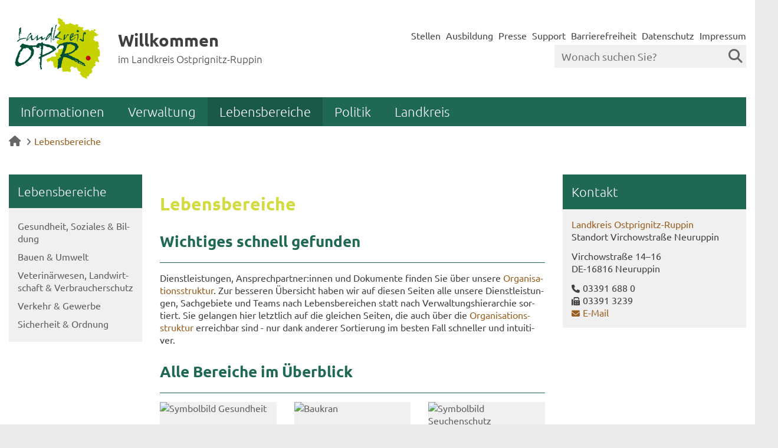

--- FILE ---
content_type: text/css
request_url: https://www.ostprignitz-ruppin.de/layout/_default/layout.css?__ts=1766541920
body_size: 495
content:
/* 
# CMS: iKISS
# Author: Advantic Systemhaus GmbH
# Theme: iKISS Standard Theme

--------------------------------------------------------------
- IMPORTS ----------------------------------------------------
- hier keine Styles einfügen! ----------------------------- */

/*@import url('/../output/fonts/fontawesome-5/css/all.min.css') screen;
@import url('assets/fontawesome/css/font-awesome.min.css?__ts=1479383604') screen;*/
@import url('assets/fonts/fontawesome-642/css/all.min.css?__ts=1692005228');/*TA TASK17144*/
@import url('assets/fonts/fontawesome-642/css/sharp-light.min.css?__ts=1692005228');/*TA TASK17144*/
@import url('assets/fonts/fontawesome-642/css/sharp-regular.min.css?__ts=1692005227');/*TA TASK17144*/
@import url('assets/fonts/fontawesome-642/css/sharp-solid.min.css?__ts=1692005579');/*TA TASK17144*/
/*@import url('ikiss-gridtools.css?__ts=1631793763') screen; MF 22.11.2021 für Abfallmodul eingebunden */
@import url('ikiss-gridtools-73.css?__ts=1638353992') screen;
@import url('ikiss-modules-73.css?__ts=1631792579') screen;
@import url('design.css?__ts=1689577798') screen;
@import url('module.css?__ts=1570430571') screen;
@import url('dev.css?__ts=1515583998') screen;
@import url('custom.css?__ts=1695734233') screen;
@import url('print.css?__ts=1503299600') print;


/* START selectable classes */
.btn {}
/* END selectable classes */

--- FILE ---
content_type: text/css
request_url: https://www.ostprignitz-ruppin.de/layout/_default/assets/fonts/ubuntu.css
body_size: 439
content:
/* ubuntu-regular - latin */
@font-face {
  font-family: 'Ubuntu';
  font-style: normal;
  font-weight: 400;
  src: url('ubuntu/ubuntu-v9-latin-regular.eot'); /* IE9 Compat Modes */
  src: local('Ubuntu'),
       url('ubuntu/ubuntu-v9-latin-regular.eot?#iefix') format('embedded-opentype'), /* IE6-IE8 */
       url('ubuntu/ubuntu-v9-latin-regular.woff2') format('woff2'), /* Super Modern Browsers */
       url('ubuntu/ubuntu-v9-latin-regular.woff') format('woff'), /* Modern Browsers */
       url('ubuntu/ubuntu-v9-latin-regular.ttf') format('truetype'), /* Safari, Android, iOS */
       url('ubuntu/ubuntu-v9-latin-regular.svg#Ubuntu') format('svg'); /* Legacy iOS */
}

/* ubuntu-700 - latin */
@font-face {
  font-family: 'Ubuntu';
  font-style: normal;
  font-weight: 700;
  src: url('ubuntu/ubuntu-v9-latin-700.eot'); /* IE9 Compat Modes */
  src: local('Ubuntu Bold'), local('Ubuntu-Bold'),
       url('ubuntu/ubuntu-v9-latin-700.eot?#iefix') format('embedded-opentype'), /* IE6-IE8 */
       url('ubuntu/ubuntu-v9-latin-700.woff2') format('woff2'), /* Super Modern Browsers */
       url('ubuntu/ubuntu-v9-latin-700.woff') format('woff'), /* Modern Browsers */
       url('ubuntu/ubuntu-v9-latin-700.ttf') format('truetype'), /* Safari, Android, iOS */
       url('ubuntu/ubuntu-v9-latin-700.svg#Ubuntu') format('svg'); /* Legacy iOS */
}

/* ubuntu-300 - latin */
@font-face {
  font-family: 'Ubuntu';
  font-style: normal;
  font-weight: 300;
  src: url('ubuntu/ubuntu-v9-latin-300.eot'); /* IE9 Compat Modes */
  src: local('Ubuntu Light'), local('Ubuntu-Light'),
       url('ubuntu/ubuntu-v9-latin-300.eot?#iefix') format('embedded-opentype'), /* IE6-IE8 */
       url('ubuntu/ubuntu-v9-latin-300.woff2') format('woff2'), /* Super Modern Browsers */
       url('ubuntu/ubuntu-v9-latin-300.woff') format('woff'), /* Modern Browsers */
       url('ubuntu/ubuntu-v9-latin-300.ttf') format('truetype'), /* Safari, Android, iOS */
       url('ubuntu/ubuntu-v9-latin-300.svg#Ubuntu') format('svg'); /* Legacy iOS */
}
html, body, legend, fieldset, input{
    font-family: Ubuntu, sans-serif !important;
    font-weight: 400;
}

--- FILE ---
content_type: text/css
request_url: https://www.ostprignitz-ruppin.de/layout/_default/ikiss-gridtools-73.css?__ts=1638353992
body_size: 4690
content:
/* --------------------------------------------------------
# Primary Theme Color: #2D8BBF <--- SEARCH & REPLACE! -----
# Secondary Theme Color: #EAEAEA <--- SEARCH & REPLACE! ---
-------------------------------------------------------- */

/* Reset CSS */
html, body, div, span, applet, object, iframe, h1, h2, h3, h4, h5, h6, p, .frontend button, blockquote, pre, a, abbr, acronym, address, big, cite, code, del, dfn, em, img, ins, kbd, q, s, samp, small, strike, strong, sub, sup, tt, var, b, u, i, center, dl, dt, dd, ol, ul, li, fieldset, form, label, legend, table, caption, tbody, tfoot, thead, tr, th, td, article, aside, canvas, details, embed, figure, figcaption, footer, header, hgroup, main, menu, nav, output, ruby, section, summary, time, mark, audio, video {
	margin: 0;
	padding: 0;
	border: 0;
	font-size: 100%;
	font: inherit;
	vertical-align: baseline;
}

/* HTML5 display-role reset for older browsers */
article, aside, details, figcaption, figure, footer, header, hgroup, main, menu, nav, section {
	display: block;
}

/* Main HTML Elements */
html {
	background-color: #fff;
	font-size: 16px; /* IE 11 */
	font-size: max(16px, 1em);
	-webkit-text-size-adjust: none;
	text-size-adjust: none;
}
body {
	color: #404040;
	font-family: "Helvetica Neue", Helvetica, Arial, sans-serif;
	font-size: 1rem;
	line-height: 1.333;
}
abbr[title] {
	text-decoration: none;
	border-bottom: 1px dashed;
	cursor: pointer; /* iOS :hover Fix */
}
abbr[title]:hover::after, abbr[title]:focus::after, abbr[title]:active::after {
	content: ' (' attr(title) ')';
}
@media screen and (min-width: 961px){
	abbr[title]:hover::after, abbr[title]:focus::after, abbr[title]:active::after {
		content: '';
	}
	abbr[title] {
	cursor:help;
	}
}
blockquote {
	padding: 5px 15px;
	margin: 10px 0;
	border-left: 3px solid #e5e5e5;
}
blockquote p:last-child {
	margin-bottom: 0;
}
blockquote, q {
	quotes: none;
}
blockquote::before, blockquote::after, q::before, q::after {
	content: '';
	content: none;
}
span > i[class*="fa-"] {
	margin-right: 0.25em;
}
small{
	font-size: 0.75em;
}
small > i[class*="fa-"] {
	font-size: 1rem;
	line-height: 1;
	margin-right: 0.25em;
	-webkit-opacity: 0.7;
	-moz-opacity: 0.7;
	-ms-opacity: 0.7;
	opacity: 0.7;
	vertical-align: unset;
}
a > i[class*="fa-"], button > i[class*="fa-"] {
	line-height: 1.33;
	vertical-align: baseline;
	margin-right: 0.25em;
}
.ui-datepicker table {
	border-collapse: collapse;
	border-spacing: 0;
	margin-bottom: 1em;
	background-color: #f5f5f5;
}
.ui-datepicker table td, .ui-datepicker table th {
	/*padding: 10px;*/
}
.ui-datepicker table th {
	/*background-color: #eaeaea;*/
	border-bottom: 2px solid #e3e3e3;
}
.ui-datepicker table tr {
	border-bottom: 1px solid #eaeaea;
}
*, *::after, *::before {
	-webkit-box-sizing: border-box;
	-moz-box-sizing: border-box;
	box-sizing: border-box;
}
code {
	font-family: monospace;
}
audio, video {
	display: block;
	width: 100%;
}
pre {
	border: 1px solid #e5e5e5;
	background-color: #f5f5f5;
	padding: 15px;
}
p {
	margin: 0 0 0.75em 0;
}
ul, ol {
	margin-bottom: 0.75em;
	padding-left: 30px;
}
ul ul, ol ol {
	margin-bottom: 0;
}
ul {
	list-style: square;
}
ol {
	list-style: decimal;
}
ul.ikiss-unordered-list, ol.ikiss-ordered-list {
    overflow: hidden;
}
@media screen and (max-width: 640px) {
	ul.ikiss-unordered-list, ol.ikiss-ordered-list {
		width: 100%;
	}
}
strong, b {
	font-weight: 700;
}
em {
	font-style: italic;
}
sup {
	font-size: 0.625em;
	vertical-align: super;
}
sub {
	font-size: 0.625em;
	vertical-align: bottom;
	margin-top: 3px;
}
input, textarea {
	font: inherit;
	color: inherit;
}
select {
	font: inherit;
	color: inherit;
}
input[type="reset"] {
	color: #555 !important;
	background-color: #eaeaea !important;
}
input[readonly] {
	color: #777;
	background-color: #eee;
}
hr {
	height: 1px;
	background-color: #eee;
	border: none;
	margin-bottom: 15px;
	display: block;
	clear: both;
}
h1, h2, h3, h4, h5, h6 {
	font-weight: 700;
	margin: 1em 0 0.75em;
	color: #404040;
}
h1 {
	font-size: 2em;
}
h2 {
	font-size: 1.6em;
}
h3 {
	font-size: 1.4em;
}
h4 {
	font-size: 1.2em;
}
h5 {
	font-size: 1.1em;
}
h6 {
	font-size: 1em;
}
img, video {
	max-width: 100%;
	height: auto;
}

/* Colors */
.primary-bg-color {
	background-color: #2D8BBF;
	color: #fff;
}
.primary-bg-color a, .primary-bg-color a:active, .primary-bg-color * {
	color: #fff;
	opacity: 1;
}
.primary-text-color {
	color: #2D8BBF;
}
.secondary-bg-color {
	background-color: #EAEAEA; 
	color: #444;
}
.secondary-bg-color a, .secondary-bg-color * {
	color: #444;
	opacity: 1;
}
.secondary-text-color {
	color: #303030;
}
a {
	color: #2D8BBF;
	text-decoration: none;
}
a[class*="csslink_"],
.more {
	text-decoration: underline;
}
a.btn, button.btn, input.btn, .btn a, span.ikiss-field-button input {
	display: inline-block;
	padding: 7px 15px 10px;
	background-color: #2D8BBF;
	color: #fff;
	-webkit-border-radius: 3px;
	-moz-border-radius: 3px;
	border-radius: 3px;
	font-weight: normal;
	font-size: 1em;
	position: relative;
	overflow: hidden;
	-webkit-box-shadow: inset 0 -3px 0 rgba(0,0,0,0.15);
	-moz-box-shadow: inset 0 -3px 0 rgba(0,0,0,0.15);
	box-shadow: inset 0 -3px 0 rgba(0,0,0,0.15);
	border: none !important;
	margin: 10px 10px 0 0;
	cursor: pointer;
	-webkit-appearance: none;
	-moz-appearance: none;
	appearance: none;
	text-decoration: none;
	vertical-align: middle;
}
.btn a[class*="csslink_"] {
	margin: 0;
}
.slicknav_menu {
    display: none;
}
a.btn::after, button.btn::after, input.btn::after, .btn a::after, span.ikiss-field-button input::after {
	content: '';
	display: block;
	position: absolute;
	width: 100%;
	height: 100%;
	background-color: rgba(0,0,0,.0);
	top: 0;
	left: 0;
	-webkit-transition: background-color 0.2s;
	-moz-transition: background-color 0.2s;
	transition: background-color 0.2s;
}
a.btn:hover::after, button.btn:hover::after, input.btn:hover::after, .btn a:hover::after, span.ikiss-field-button input:hover::after,
a.btn:focus::after, button.btn:focus::after, input.btn:focus::after, .btn a:focus::after, span.ikiss-field-button input:focus::after {
	background-color: rgba(0,0,0,.125);
}
a.h2-btn { /* Buttons neben dem Suchergebnis-Titel (SOLR/Veranstaltungen) */
	margin:1.6em 0 0 10px;
}
.btn-row {
	margin: -0.375em;
}
.btn-row .btn {
	margin: 0.375em;
}

/* Layout Helpers & Gridsystem */
nav ul {
	margin: 0;
	padding: 0;
}
nav li {
	list-style: none;
}
.nav-h li {
	display: inline-block;
}
.shadow {
	-webkit-box-shadow: 0 5px 10px #000;
	-moz-box-shadow: 0 5px 10px #000;
	box-shadow: 0 5px 10px #000;
	-webkit-box-shadow: 0 5px 10px rgba(0,0,0,0.25);
	-moz-box-shadow: 0 5px 10px rgba(0,0,0,0.25);
	box-shadow: 0 5px 10px rgba(0,0,0,0.25);
}
.img-circle {
	-webkit-border-radius: 50%;
	-moz-border-radius: 50%;
	border-radius: 50%;
}
.img-rounded {
	-webkit-border-radius: 10px;
	-moz-border-radius: 10px;
	border-radius: 10px;
}
.bgimg-top {
	background-position: center top !important;
}
.bgimg-center {
	background-position: center center !important;
}
.bgimg-bottom {
	background-position: center bottom !important;
}
.text-center {
	text-align: center;
}
.text-left {
	text-align: left;
}
.text-right {
	text-align: right;
}
.fullwidth {
	width: 100%;
}
.sm-only {
	display: none;
}
.spacer {
	display: block;
	width: 100%;
	margin: 15px 0;
}
.nomargin {
	margin: 0 !important;
}
.absolute {
	position: absolute;
}
.relative {
	position: relative;
}
.static {
	position: static;
}
.clear, .cb {
	clear: both;
	overflow: hidden;
	height: 0px;
	margin: 0;
	padding: 0;
	line-height: 1px;
}
.clearfix::after {
	content: '';
	clear: both;
	display: block;
	visibility: hidden;
	height: 0px;
}
.hide {
	display: none !important;
}
.block, .show {
	display: block !important;
}
.inline-block {
	display: inline-block !important;
}
.inline {
	display: inline !important;
}
.flex {
	display: flex !important;
}
.autoscroll {
	overflow-x: auto;
}
.noscroll {
	overflow: hidden;
}
.grayscale {
	filter: grayscale(100%);
	-webkit-filter: grayscale(100%);
	-moz-filter: grayscale(100%);
	-o-filter: grayscale(100%);
	-ms-filter: grayscale(100%);
}
.unstyled-list, .result-list, .abc-list, .com-list, .data-list, .inline-list, .volltextsuche ul {
	list-style: none;
	padding-left: 0;
}
.unstyled-list .unstyled-list {
	margin-top: 0.75em;
	margin-bottom: 0.75em;
	margin-left: 30px;
}
.unstyled-list li, .volltextsuche li {
	margin-bottom: 0.5em;
}
.abc-list {
	margin: 1.5em -1px;
}
.abc-list li {
	display: inline-block;
	margin: 1px;
	width: 2.95em;
	height: 2.95em;
	line-height: 2.95em;
	text-align: center;
	vertical-align: middle;
	background-color: #eee;
	color: #808080;
}
.abc-list li a {
	display: block;
	position: relative; 
	width: 100%;
	height: 100%;
	color: #404040;
	font-weight: bold;
}
.com-list li {
	margin-bottom: 0.25em;
}
.unstyled-list li:last-child, .com-list li:last-child, .volltextsuche li:last-child {
	margin-bottom: 0;
}
.com-list i[class*="fa-"] {
	margin-right: 0.25em;
}
.inline-list li {
	display: inline-block;
}
.wrapper {
	max-width: 100%;
	width: 1270px;
	margin: auto;
	padding: 0 15px;
	transition: width 0.4s;
	-webkit-transition: width 0.4s;
	-moz-transition: width 0.4s;
}
.row {
	margin: 0 -15px;
}
.row::after {
	display: table;
	content: '';
	clear: both;
}
#tinymce .row {
	margin: 0 !important;
}
[class*="column-"] {
	/* Vorhandene Klassen: column-1, -2, -3, -2x3, -4, -2x4, -3x4, -5, -2x5, -3x5, -4x5, -6, -2x6, -3x6, -4x6, -5x6 */
	position: relative;
	min-height: 1px;
	padding-right: 15px;
	padding-left: 15px;
	float: left;
	-webkit-transition: width 0.2s ease-in;
	-moz-transition: width 0.2s ease-in;
	transition: width 0.2s ease-in;
	-webkit-hyphens: auto;
	-moz-hyphens: auto;
	hyphens: auto;
	-webkit-box-sizing: border-box;
	-moz-box-sizing: border-box;
	box-sizing: border-box;
}
.column-1 {
	width: 100%;
}
.column-2, .column-2x4, .column-3x6 {
	width: 50%;
}
.column-3, .column-2x6 {
	width: 33.333%;
}
.column-2x3, .column-4x6 {
	width: 66.666%;
}
.column-4 {
	width: 25%;
}
.column-3x4 {
	width: 75%;
}
.column-5 {
	width: 20%;
}
.column-2x5 {
	width: 40%;
}
.column-3x5 {
	width: 60%;
}
.column-4x5 {
	width: 80%;
}
.column-6 {
	width: 16.666%;
}
.column-5x6 {
	width: 83.333%;
}
.collapse [class*="column-"] {
	padding: 0;
}
.pull-left {
	float: left;
}
.pull-right {
	float: right;
}

/* Layout Helper Media Queries */
@media screen and (min-width: 961px) {
	.hide-lg {
		display: none;
	}
}
@media screen and (max-width: 960px) {
	.column-md-1 {
		width: 100%;
	}
	.column-md-2, .column-md-2x4, .column-md-3x6 {
		width: 50%;
	}
	.column-md-3, .column-md-2x6 {
		width: 33.333%;
	}
	.column-md-2x3, .column-md-4x6 {
		width: 66.666%;
	}
	.column-md-4 {
		width: 25%;
	}
	.column-md-3x4 {
		width: 75%;
	}
	.column-md-5 {
		width: 20%;
	}
	.column-md-2x5 {
		width: 40%;
	}
	.column-md-3x5 {
		width: 60%;
	}
	.column-md-4x5 {
		width: 80%;
	}
	.column-md-6 {
		width: 16.666%;
	}
	.column-md-5x6 {
		width: 83.333%;
	}
	.md-only {
		display: block;
	}
	.hide-md {
		display: none !important;
	}
}
@media screen and (max-width: 680px) {
	[class*="column-"] {
		width: 100%;
	}
	.column-sm-1 {
		width: 100%;
	}
	.column-sm-2, .column-sm-2x4, .column-sm-3x6 {
		width: 50%;
	}
	.column-sm-3, .column-sm-2x6 {
		width: 33.333%;
	}
	.column-sm-2x3, .column-sm-4x6 {
		width: 66.666%;
	}
	.column-sm-4 {
		width: 25%;
	}
	.column-sm-3x4 {
		width: 75%;
	}
	.column-sm-5 {
		width: 20%;
	}
	.column-sm-2x5 {
		width: 40%;
	}
	.column-sm-3x5 {
		width: 60%;
	}
	.column-sm-4x5 {
		width: 80%;
	}
	.column-sm-6 {
		width: 16.666%;
	}
	.column-sm-5x6 {
		width: 83.333%;
	}
	.sm-only {
		display: block !important;
	}
	.hide-sm {
		display: none !important;
	}
}

/* Flex-Grid */
.flex-row {
	list-style: none;
	padding: 0;
	margin: 0 -15px calc(-30px + 0.75em);
	display: -webkit-box;
	display: -ms-flexbox;
	display: -webkit-flex;
	display: flex;
	-ms-flex-direction: row;
	flex-direction: row;
	-ms-flex-wrap: wrap;
	flex-wrap: wrap;
	-webkit-box-align: stretch;
	-ms-flex-align: stretch;
	align-items: stretch;
	-webkit-box-pack: start;
	-ms-flex-pack: start;
	justify-content: flex-start; /* IE 11 */
}
[class*="flex-col-"] {
	/* Vorhandene Klassen: flex-col-1, -2, -3, -2x3, -4, -2x4, -3x4, -5, -2x5, -3x5, -4x5, -6, -2x6, -3x6, -4x6, -5x6 */
	padding: 0;
	margin: 0 15px 30px;
	min-width: 0;
	-webkit-box-flex: 0;
	-ms-flex-positive: 0;
	flex-grow: 0;
	-ms-flex-negative: 1;
	flex-shrink: 1;
	word-wrap: break-word;
	-webkit-hyphens: auto;
	-moz-hyphens: auto;
	hyphens: auto;
}
.flex-col-1 {
	-ms-flex-preferred-size: 100%; /* IE 10 */
	flex-basis: 100%;
	width: 100%;
}
.flex-col-2, .flex-col-2x4, .flex-col-3x6 {
	-ms-flex-preferred-size: calc(50% - 30px); /* IE 10 */
	flex-basis: calc(50% - 30px);
	width: calc(50% - 30px);
}
@supports (-ms-ime-align:auto) { /* Edge */
	.flex-col-2, .flex-col-2x4, .flex-col-3x6 {
		flex-basis: calc(49.999% - 30px);
		width: calc(49.999% - 30px);
	}
}
.flex-col-3, .flex-col-2x6 {
	-ms-flex-preferred-size: calc(33.333% - 30px); /* IE 10 */
	flex-basis: calc(33.333% - 30px);
	width: calc(33.333% - 30px);
}
.flex-col-2x3, .flex-col-4x6 {
	-ms-flex-preferred-size: calc(66.666% - 30px); /* IE 10 */
	flex-basis: calc(66.666% - 30px);
	width: calc(66.666% - 30px);
}
.flex-col-4 {
	-ms-flex-preferred-size: calc(25% - 30px); /* IE 10 */
	flex-basis: calc(25% - 30px);
	width: calc(25% - 30px);
}
@supports (-ms-ime-align:auto) { /* Edge */
	.flex-col-4 {
		flex-basis: calc(24.999% - 30px);
		width: calc(24.999% - 30px);
	}
}
.flex-col-3x4 {
	-ms-flex-preferred-size: calc(75% - 30px); /* IE 10 */
	flex-basis: calc(75% - 30px);
	width: calc(75% - 30px);
}
@supports (-ms-ime-align:auto) { /* Edge */
	.flex-col-3x4 {
		flex-basis: calc(74.999% - 30px);
		width: calc(74.999% - 30px);
	}
}
.flex-col-5 {
	-ms-flex-preferred-size: calc(20% - 30px); /* IE 10 */
	flex-basis: calc(20% - 30px);
	width: calc(20% - 30px);
}
@supports (-ms-ime-align:auto) { /* Edge */
	.flex-col-5 {
		flex-basis: calc(19.999% - 30px);
		width: calc(19.999% - 30px);
	}
}
.flex-col-2x5 {
	-ms-flex-preferred-size: calc(40% - 30px); /* IE 10 */
	flex-basis: calc(40% - 30px);
	width: calc(40% - 30px);
}
@supports (-ms-ime-align:auto) { /* Edge */
	.flex-col-2x5 {
		flex-basis: calc(39.999% - 30px);
		width: calc(39.999% - 30px);
	}
}
.flex-col-3x5 {
	-ms-flex-preferred-size: calc(60% - 30px); /* IE 10 */
	flex-basis: calc(60% - 30px);
	width: calc(60% - 30px);
}
@supports (-ms-ime-align:auto) { /* Edge */
	.flex-col-3x5 {
		flex-basis: calc(59.999% - 30px);
		width: calc(59.999% - 30px);
	}
}
.flex-col-4x5 {
	-ms-flex-preferred-size: calc(80% - 30px); /* IE 10 */
	flex-basis: calc(80% - 30px);
	width: calc(80% - 30px);
}
@supports (-ms-ime-align:auto) { /* Edge */
	.flex-col-4x5 {
		flex-basis: calc(79.999% - 30px);
		width: calc(79.999% - 30px);
	}
}
.flex-col-6 {
	-ms-flex-preferred-size: calc(16.666% - 30px); /* IE 10 */
	flex-basis: calc(16.666% - 30px);
	width: calc(16.666% - 30px);
}
.flex-col-5x6 {
	-ms-flex-preferred-size: calc(83.333% - 30px); /* IE 10 */
	flex-basis: calc(83.333% - 30px);
	width: calc(83.333% - 30px);
}
@media only screen and (max-width: 960px) {
	.flex-col-md-1 {
		-ms-flex-preferred-size: 100%; /* IE 10 */
		flex-basis: 100%;
		width: 100%;
	}
    .flex-col-md-2, .flex-col-md-2x4, .flex-col-md-3x6 {
		-ms-flex-preferred-size: calc(50% - 30px); /* IE 10 */
		flex-basis: calc(50% - 30px);
		width: calc(50% - 30px);
	}
	@supports (-ms-ime-align:auto) { /* Edge */
		.flex-col-md-2, .flex-col-md-2x4, .flex-col-md-3x6 {
			flex-basis: calc(49.999% - 30px);
			width: calc(49.999% - 30px);
		}
	}
	.flex-col-md-3, .flex-col-md-2x6 {
		-ms-flex-preferred-size: calc(33.333% - 30px); /* IE 10 */
		flex-basis: calc(33.333% - 30px);
		width: calc(33.333% - 30px);
	}
	.flex-col-md-2x3, .flex-col-md-4x6 {
		-ms-flex-preferred-size: calc(66.666% - 30px); /* IE 10 */
		flex-basis: calc(66.666% - 30px);
		width: calc(66.666% - 30px);
	}
	.flex-col-md-4 {
		-ms-flex-preferred-size: calc(25% - 30px); /* IE 10 */
		flex-basis: calc(25% - 30px);
		width: calc(25% - 30px);
	}
	@supports (-ms-ime-align:auto) { /* Edge */
		.flex-col-md-4 {
			flex-basis: calc(24.999% - 30px);
			width: calc(24.999% - 30px);
		}
	}
	.flex-col-md-3x4 {
		-ms-flex-preferred-size: calc(75% - 30px); /* IE 10 */
		flex-basis: calc(75% - 30px);
		width: calc(75% - 30px);
	}
	@supports (-ms-ime-align:auto) { /* Edge */
		.flex-col-md-3x4 {
			flex-basis: calc(74.999% - 30px);
			width: calc(74.999% - 30px);
		}
	}
	.flex-col-md-5 {
		-ms-flex-preferred-size: calc(20% - 30px); /* IE 10 */
		flex-basis: calc(20% - 30px);
		width: calc(20% - 30px);
	}
	@supports (-ms-ime-align:auto) { /* Edge */
		.flex-col-md-5 {
			flex-basis: calc(19.999% - 30px);
			width: calc(19.999% - 30px);
		}
	}
	.flex-col-md-2x5 {
		-ms-flex-preferred-size: calc(40% - 30px); /* IE 10 */
		flex-basis: calc(40% - 30px);
		width: calc(40% - 30px);
	}
	@supports (-ms-ime-align:auto) { /* Edge */
		.flex-col-md-2x5 {
			flex-basis: calc(39.999% - 30px);
			width: calc(39.999% - 30px);
		}
	}
	.flex-col-md-3x5 {
		-ms-flex-preferred-size: calc(60% - 30px); /* IE 10 */
		flex-basis: calc(60% - 30px);
		width: calc(60% - 30px);
	}
	@supports (-ms-ime-align:auto) { /* Edge */
		.flex-col-md-3x5 {
			flex-basis: calc(59.999% - 30px);
			width: calc(59.999% - 30px);
		}
	}
	.flex-col-md-4x5 {
		-ms-flex-preferred-size: calc(80% - 30px); /* IE 10 */
		flex-basis: calc(80% - 30px);
		width: calc(80% - 30px);
	}
	@supports (-ms-ime-align:auto) { /* Edge */
		.flex-col-md-4x5 {
			flex-basis: calc(79.999% - 30px);
			width: calc(79.999% - 30px);
		}
	}
	.flex-col-md-6 {
    	-ms-flex-preferred-size: calc(16.666% - 30px); /* IE 10 */
    	flex-basis: calc(16.666% - 30px);
    	width: calc(16.666% - 30px);
	}
	.flex-col-md-5x6 {
    	-ms-flex-preferred-size: calc(83.333% - 30px); /* IE 10 */
    	flex-basis: calc(83.333% - 30px);
    	width: calc(83.333% - 30px);
	}
}
@media only screen and (max-width: 680px) {
	.flex-col-sm-1, [class*="flex-col-"] {
		-ms-flex-preferred-size: 100%; /* IE 10 */
		flex-basis: 100%;
		width: 100%;
	}
    .flex-col-sm-2 {
		-ms-flex-preferred-size: calc(50% - 30px); /* IE 10 */
		flex-basis: calc(50% - 30px);
		width: calc(50% - 30px);
	}
	@supports (-ms-ime-align:auto) { /* Edge */
		.flex-col-sm-2 {
			flex-basis: calc(49.999% - 30px);
			width: calc(49.999% - 30px);
		}
	}
	.flex-col-sm-3 {
		-ms-flex-preferred-size: calc(33.333% - 30px); /* IE 10 */
		flex-basis: calc(33.333% - 30px);
		width: calc(33.333% - 30px);
	}
	.flex-col-sm-2x3 {
		-ms-flex-preferred-size: calc(66.666% - 30px); /* IE 10 */
		flex-basis: calc(66.666% - 30px);
		width: calc(66.666% - 30px);
	}
}

/* BITV: Screenreader */
.sr-only {
	position: absolute;
	left: -5000px;
	top: auto;
	overflow: hidden;
}
.sr-jump, .sprungziel {
	position: fixed;
	z-index: 9999;
	top: -5000px;
	left: -5000px;
}
.sr-jump a:focus, .sprungziel a:focus {
	display: inline-block;
	position: absolute;
	top: 5000px;
	left: 5000px;
	padding: 5px;
	background: #000;
	text-decoration: none;
	font-weight: bold;
	color: #fff;
	white-space: nowrap;
}

/* BITV: Fokus-Hervorhebung bei Tastaturbedienung */
/* Browser-Formatierung zuruecksetzen */
:focus {
	border: 0;
	outline: 0;
}
::-moz-focus-inner {
	border: 0;
}
/* Generelle Formatierung ueber Klasse hinzufuegen */
.tab-focus {
	position: relative;
	outline: 2px solid #000;
	outline-offset: 2px;
	z-index: 9999;
}
/* Ausnahmen oder Ergaenzungen fuer besondere Elemente */
.sr-jump .tab-focus, .sprungziel .tab-focus {
	border: 0;
	outline: 0;
	-webkit-box-shadow: none;
	-moz-box-shadow: none;
	box-shadow: none;
}
#nav .tab-focus {
	z-index: 79;
}
a.btn.tab-focus::after, button.btn.tab-focus::after, input.btn.tab-focus::after, .btn a.tab-focus::after, span.ikiss-field-button input.tab-focus::after {
	display: none !important;
}
.photoswipe-gallery.tab-focus {
    z-index: 1500;
}
/* Grundsaetzlich geaenderte Styles fuer Altsysteme */
.mediathek .result-list .list-img {
	overflow: visible; /* noetig fuer Zwei-Klick-Iframe mit tabindex, der im .list-img geladen wird */
}
.abc-list li a, .image-gallery li a { /* fuer umlaufenden tab-focus bei Elementen mit geringem Abstand */
	display: block;
	position: relative;
}
.site-header .titelbild-slider {
	overflow: visible; /* fuer umlaufenden tab-Focus bei komplett verlinkten Titelbildern */
}

--- FILE ---
content_type: text/css
request_url: https://www.ostprignitz-ruppin.de/layout/_default/ikiss-modules-73.css?__ts=1631792579
body_size: 8209
content:
.ikiss_norel, .ikiss_norel * {
	color: #c20000 !important;
}
.ikiss_norel .btn {
	color: #fff !important;
}
.ui-datepicker {
	display: none;
	background-color: #eee;
	text-align: center;
	border-radius: 3px;
	overflow: hidden;
	margin: 5px 0;
	width: 350px;
	max-width: 100%;
}
.ui-datepicker table {
	width: 100%;
	margin: 0;
	table-layout: fixed;
}
.ui-datepicker .ui-datepicker-header {
	background-color: #444;
	display: inline-block;
	width: 99.99%;
}
.ui-datepicker .ui-datepicker-header a, .ui-datepicker .ui-datepicker-header span {
	color: #fff;
}
.ui-datepicker td {
	padding: 0;
}
.ui-datepicker th, .ui-datepicker td a {
	padding: 10px 2%;
}
.ui-datepicker th {
	background-color: #444;
	color: #fff;
	font-weight: bold;
	border-top: 1px solid #333;
}
.ui-datepicker .ui-datepicker-title {
	padding: 10px 0;
	font-weight: bold;
}
.ui-datepicker .ui-datepicker-prev, .ui-datepicker .ui-datepicker-next {
	float: left;
	cursor: pointer;
	padding: 7px 10px;
	font-size: 0;
	color: transparent;
}
.ui-datepicker .ui-datepicker-next {
	float: right;
}
.ui-datepicker .ui-datepicker-title .ui-datepicker-today {
	float: none !important;
	margin-left: 5px;
	font-size: 20px;
	font-weight: normal;
	padding-left: 15px;
}
.ui-datepicker-calendar a {
	display: block;
}
.ui-datepicker-calendar td:hover a,
.ui-datepicker-calendar td:focus a {
	background-color: #111;
	background-color: rgba(0,0,0,0.3);
	color: #fff;
}
.ui-datepicker-calendar a.ui-state-active {
	background-color: #fff;
	color: #444;
	font-weight: bold;
}
.ui-datepicker-prev::before {
	content: '\f137';
	margin-right: 5px;
	font-family: "Font Awesome 5 Pro";
	font-size: 20px;
	font-weight: 900;
}
.ui-datepicker-next::after {
	content: '\f138';
	margin-left: 5px;
	font-family: "Font Awesome 5 Pro";
	font-size: 20px;
	font-weight: 900;
}
#datepicker_events .ui-datepicker {
	width: 100%;
}
.inputs .row{
	margin-bottom: 2px;
}
.inputs input, .inputs select, .inputs textarea {
	width: 100%;
	padding: 8px 5px;
	border: 1px solid #ddd;
	margin-bottom: 8px;
}
.inputs input:focus, .inputs select:focus, .inputs textarea:focus {
	border: 1px solid #808080;
}
.inputs input, .inputs select, .inputs .btn > a {
	height: 2.5em;
	display: inline-block;
}
.inputs select[multiple="multiple"], .inputs input[type="file"] {
	height: auto;
}
.inputs input[type="checkbox"] {
	width: auto;
	height: auto;
	margin: 5px 5px 5px 0;
}
.inputs input[type="radio"] {
	width: auto;
	height: auto;
	margin: 5px 5px 5px 0;
}
.inputs textarea {
	resize: vertical;
	min-height: 2.5em;
}
.inputs label {
	display: inline-block;
	margin-bottom: 3px;
}
.volltextsuche .inputs label {
	padding-right: 5px;
}
#SFm + p, .volltextsuche + b, .solr-results > p:first-child {
	margin-top: 1em;
	display: block;
}
.more {
	font-weight: bold;
}
.altering-list li {
	padding: 10px;
	display: inline-block;
	width: 100%;
	background-color: #eee;
}
.altering-list li:nth-child(even) {
	background-color: #f9f9f9;
}
.altering-list .date, .altering-list .file {
	font-size: 0.7em;
}

/* Bildeinbindungen ohne Template */
img.mt_left {
	float: left;
	margin-right: 15px;
	margin-bottom: 15px;
}
img.mt_left.mt_autowidth {
	width: calc(50% - 15px) !important;
}
img.mt_right {
	float: right;
	margin-left: 15px;
	margin-bottom: 15px;
}
img.mt_right.mt_autowidth {
	width: calc(50% - 15px) !important;
}
img.mt_middle {
	display: block !important;
	margin-left: auto;
	margin-right: auto;
	margin-bottom: 15px !important;
}
img.mt_middle.mt_autowidth {
	width: 66.666% !important;
}
img.mt_none {
	margin-bottom: 15px;
	vertical-align: bottom;
}
.mt_ac {
	position: relative;
	max-width: 100%;
}
.mt_ac img[class*="mt_"] {
	float: none;
	margin: 0 !important;
	vertical-align: bottom;
	width: 100% !important;
}
.mt_ac.mt_left { 
	float: left;
	margin-right: 15px;
	margin-bottom: 15px;
}
.mt_ac.mt_left.mt_autowidth {
	width: calc(50% - 15px) !important;
}
.mt_ac.mt_right {
	float: right;
	margin-left: 15px;
	margin-bottom: 15px;
}
.mt_ac.mt_right.mt_autowidth {
	width: calc(50% - 15px) !important;
}
.mt_ac.mt_middle {
	display: block !important;
	margin-left: auto;
	margin-right: auto;
	margin-bottom: 15px !important;
}
.mt_ac.mt_middle.mt_autowidth {
	width: 66.666% !important;
}
.mt_ac.mt_noalign {
	margin-bottom: 15px;
}
.mt_ac .mc2_ac {
	background-color: #eee;
	background-color: rgba(255,255,255,0.75);
	color: #444;
	display: inline-block;
	position: absolute;
	right: 0;
	bottom: 0;
	padding: 0.25em 0.375em;
	font-size: 0.75rem;
	line-height: normal;
	max-width: calc(100% - 30px);
	max-height: 100%;
}
@media screen and (max-width: 960px) {
	img.mt_left, img.mt_right, .mt_ac.mt_left, .mt_ac.mt_right {
		max-width: calc(66.666% - 15px);
	}
	.mt_ac img[class*="mt_"] {
		max-width: none;
	}
}
@media screen and (max-width: 680px) {
	img.mt_left, img.mt_right, .mt_ac.mt_left, .mt_ac.mt_right {
		max-width: calc(50% - 15px);
	}
	.mt_ac img[class*="mt_"] {
		max-width: none;
	}
	.mt_ac .mc2_ac {
		font-size: 0.5rem;
	}
}

/* Suchergebnis/Listengenerator */
.result-list {
	margin-bottom: 0.75em;
}
.result-list > li, .result-list > dd, .result-list > div > dd {
	padding-bottom: 15px;
	border-bottom: 1px solid #eee;
	margin-bottom: 15px;
}
.widget .result-list > li, .widget .result-list > dd, .widget .result-list > div > dd {
	border-bottom-color: #e0e0e0;
}
.result-list > li:last-child, .result-list > dd:last-child, .result-list > div:last-child > dd {
	padding-bottom: 0;
	border-bottom: none;
	margin-bottom: 0; /* widgets */
}
.result-list .row {
	margin-left: -7.5px;
	margin-right: -7.5px;
}
.result-list [class^="column-"] {
	padding-left: 7.5px;
	padding-right: 7.5px;
}
.result-list > li > a, .result-list .overlay > a {
	color: #404040;
	display: block;
	overflow: hidden;
}
.result-list .list-img, .accordion .list-img {
	position: relative;
	overflow: hidden;
}
.list-img img {
	width: 100%;
	vertical-align: bottom;
}
.list-img [class^="img-"] {
	background: center center/cover no-repeat;
	position: relative;
	width: 100%;
}
.list-img [class^="img-"].contain {
	background-color: #eee;
	background-size: contain;
}
.list-img [class^="img-"].stretch {
	background-size: 100% 100%;
}
.list-img .img-1x1 {
	padding-top: 100%;
}
.list-img .img-3x2 {
	padding-top: 66.666%;
}
.list-img .img-4x3 {
	padding-top: 75%;
}
.list-img .img-16x9 {
	padding-top: 56.25%;
}
.list-img .mc2_ac {
	background-color: #eee;
	background-color: rgba(255,255,255,0.75);
	color: #444;
	display: inline-block;
	position: absolute;
	right: 0;
	bottom: 0;
	padding: 0.25em 0.375em;
	font-size: 0.75rem;
	line-height: normal;
	max-width: calc(100% - 30px);
	max-height: 100%;
}
.list-img.ikiss_norel {
	background-color: #c20000;
}
.list-img.ikiss_norel img, .list-img.ikiss_norel [class^="img-"] {
	-webkit-opacity: 0.666;
	-moz-opacity: 0.666;
	-ms-opacity: 0.666;
	opacity: 0.666;
}
.column-1 + .column-1 .list-text {
	padding-top: 15px; /* zusaetzlicher Abstand bei Bild und Text untereinander */
}
.list-text small {
	font-size: 0.75rem;
}
.list-text small + small {
	margin-left: 10px;
}
.list-text small > i[class*="fa-"],
.list-text small > a > i[class*="fa-"] {
	font-size: 1rem;
	line-height: 1;
	margin-right: 0.25em;
	-webkit-opacity: 0.7;
	-moz-opacity: 0.7;
	-ms-opacity: 0.7;
	opacity: 0.7;
	vertical-align: unset;
}
.list-text p, .list-text ol, .list-text ul {
	margin-bottom: 0.5rem;
}
.list-text > :last-child, .list-text blockquote > :last-child {
	margin-bottom: 0;
}
.page-topic, 
.result-list .list-topic {
	display: block;
	font-size: 0.8125rem;
}
.result-list .list-title {
	display: block;
	margin: 0 0 0.5rem;
	font-size: 1.3125rem;
	font-weight: 700;
}
.widget .result-list .list-title {
	border: 0;
	padding: 0;
	margin: 0 0 0.5rem;
	font-size: 1rem;
	font-weight: 700;
}
.page-icons,
.result-list .list-icons { /* neu ab 7.3p3 */
	display: block;
	color:#606060;
	font-size: 0.8125rem;
	font-weight: normal;
	line-height: 1.5;
}
.page-title + .page-icons {
	margin-top: -1rem;
	margin-bottom: 1.5rem;
}
.page-icons span, .page-icons time,
.list-icons span, .list-icons time {
	margin-right: 0.5em;
}
.page-icons span span,
.page-icons time span:last-child,
.list-icons span span,
.list-icons time span:last-child {
	margin-right: 0;
}
.page-icons i[class*="fa-"],
.list-icons i[class*="fa-"] {
	margin-right: 0.25em;
	font-size: 1rem;
	vertical-align: -5%;
}
.result-list .overlay {
	position: relative;
}
.overlay a.overlay-link {
	position: absolute;
	left: 0;
	top: 0;
	bottom: 0;
	right: 0;
}
.overlay .overlay-content {
	position: relative;
	pointer-events: none;
	z-index: 40;
}
.overlay-content a, .overlay-content [ikissedit] {
	pointer-events: all;
	position: relative;
}

/* Paginierung */
.pagenav {
	margin: 25px -5px -5px;
}
.pagenav a, .pagenav span {
	width: 35px;
	height: 35px;
	line-height: 32px;
	text-align: center;
	vertical-align: middle;
	-webkit-border-radius: 50%;
	-moz-border-radius: 50%;
	border-radius: 50%;
	border: 1px solid #ddd;
	display: inline-block;
	color: #666;
	font-weight: 400;
	font-size: 18px;
	margin: 5px;
}
.pagenav .pn_active {
	background-color: #ddd;
	color: #666;
	font-weight: 600;
}
.pagenav .pn_step_l, .pagenav .pn_page_l, .pagenav .pn_step_r, .pagenav .pn_page_r {
	font-size: 0;
}
.pagenav .pn_step_l::before, .pagenav .pn_page_l::before, .pagenav .pn_step_r::before, .pagenav .pn_page_r::before {
	font-family: "Font Awesome 5 Pro";
	font-weight: 900;
	font-size: 12px;
	line-height: 34px;
}
.pagenav .pn_step_l::before {
	content: '\f323';
}
.pagenav .pn_page_l::before {
	content: '\f053';
}
.pagenav .pn_step_r::before {
	content: '\f324';
}
.pagenav .pn_page_r::before {
	content: '\f054';
}

/* Medien */
audio, video {
	display: block;
	width: 100%;
}
.medien audio, .medien video {
	margin-bottom: 0.75em;
}
.pdf-preview {
	background: center center/contain no-repeat;
	background-color: #eee;
	padding-top: 66.666%;
}

/* Veranstaltungen */
.veranstaltungen .column-2x3 .adressen {
	margin-bottom: 0.75em;
}

/* Cookie-Hinweis und Tracking-Hinweis */
.cookie-note, .tracking-note {
	width: 100%;
	background-color: #eee;
	padding: 25px;
	-webkit-box-shadow: 0 5px 15px #000;
	-moz-box-shadow: 0 5px 15px #000;
	box-shadow: 0 5px 15px #000;
	-webkit-box-shadow: 0 5px 15px rgba(0,0,0,0.25);
	-moz-box-shadow: 0 5px 15px rgba(0,0,0,0.25);
	box-shadow: 0 5px 15px rgba(0,0,0,0.25);
}
.cookie-note {
	-ms-hyphens: auto;
	-webkit-hyphens: auto;
	hyphens: auto;
	z-index: 90;
}
#cookie-note {
	display: none;
}
.cookie-note .btn-row {
	margin: -0.375em;
}
.cookie-note .btn-row .btn {
	margin: 0.375em;
}
.tracking-note .btn {
	margin: 0;
}
.cookie-note .btn.grayscale, .tracking-note .btn.grayscale {
	filter: grayscale(100%);
}
.cookie-note.bottom-left {
	position: fixed;
	bottom: 30px;
	left: 30px;
	max-width: 500px;
}
.cookie-note.bottom-right {
	position: fixed;
	bottom: 30px;
	right: 30px;
	max-width: 500px;
}
.cookie-note.bottom {
	position: fixed;
	bottom: 0;
}
@media screen and (max-width: 960px) {
	.cookie-note.bottom-left, .cookie-note.bottom-right, .cookie-note.bottom {
		padding:15px;
		font-size: 0.8em;
	}
}
@media screen and (max-width: 680px) {
	.cookie-note.bottom-left, .cookie-note.bottom-right, .cookie-note.bottom {
		bottom: 0;
		left: 0;
		right: 0;
		max-width: none;
		-webkit-box-shadow: 0 0 15px #000;
		-moz-box-shadow: 0 0 15px #000;
		box-shadow: 0 0 15px #000;
		-webkit-box-shadow: 0 0 15px rgba(0,0,0,0.25);
		-moz-box-shadow: 0 0 15px rgba(0,0,0,0.25);
		box-shadow: 0 0 15px rgba(0,0,0,0.25); 
	}
}

/* Zusatzmodul: Formulareditor */
fieldset.ikiss-form-fieldset,
legend.ikiss-form-legend,
.ikiss-form-element label,
.ikiss-form-element input,
.ikiss-form-element select,
.ikiss-form-element textarea {
	margin: 0;
	padding: 0;
	font-size: 100%;
	text-align: left;
	vertical-align: baseline;
	width: auto;
	float: none;
}
.ikiss-mailform-infolabel {
	font-size: 0.75em;
}
fieldset.ikiss-form-fieldset p::after,
fieldset.ikiss-form-fieldset div::after,
div.ikiss-form-fieldgroup p::after {
	content: '';
	display: block;
	clear: both;
	visibility: hidden;
	line-height: 0;
	height: 0;
}
span.ikiss-form-element {
	display: inline-table;
	width: 60%;
	float: none;
}
span.ikiss-form-element input,
span.ikiss-form-element select,
span.ikiss-form-element textarea,
span.ikiss-form-element label {
	display: inline-block;
	margin-bottom: 3px;
}
span.ikiss-field-radio label {
	display: inline;
}
span.ikiss-field-checkbox label {
	display: inline;
}
fieldset.ikiss-form-fieldset {
	border: 1px solid #ccc;
	padding: 1em;
	margin: 1em 0 0.75em 0;
}
legend.ikiss-form-legend {
	font-weight: bold;
	font-size: 1.3125rem;
	padding: 0 0.25em;
}
span.ikiss-field-label {
	width: 30%;
	float: left;
	margin-right: 6%;
}
span.ikiss-field-textfield input {
	width: 100%;
	padding: 1%;
}
span.ikiss-field-textarea textarea {
	width: 100%;
	padding: 1%;
	resize: vertical;
	min-height: 30px;
}
span.ikiss-field-select select {
	width: 100%;
}
span.ikiss-field-checkbox input {
	margin-right: 2%;
}
span.ikiss-field-checkbox label {
	padding-right: 3%;
}
span.ikiss-field-radio input {
	margin-right: 2%;
}
span.ikiss-field-radio label {
	padding-right: 3%;
}
span.ikiss-field-file input {
	width: 100%;
}
span.ikiss-field-button input, span.ikiss-field-button {
	float: left;
	width: auto;
}
.ikiss-mailform-infolabel {}
.ikiss-mailform-req-marker-text {
	padding: 0.75em 0;
}
.ikiss-form-fieldset input,
.ikiss-form-fieldset select,
.ikiss-form-fieldset textarea,
.ikiss-form-element input,
.ikiss-form-element select,
.ikiss-form-element textarea {
	width: 100%;
	padding: 8px 5px;
	border: 1px solid #ddd;
	margin-bottom: 8px;
}
.ikiss-form-fieldset input:focus,
.ikiss-form-fieldset select:focus,
.ikiss-form-fieldset textarea:focus,
.ikiss-form-element input:focus,
.ikiss-form-element select:focus,
.ikiss-form-element textarea:focus {
	border: 1px solid #808080;
}
.ikiss-form-fieldset input,
.ikiss-form-fieldset select,
.ikiss-form-fieldset .btn > a,
.ikiss-form-element input,
.ikiss-form-element select,
.ikiss-form-element .btn > a {
	height: 2.5em;
	display: inline-block;
}
.ikiss-form-fieldset select[multiple="multiple"],
.ikiss-form-fieldset input[type="file"],
.ikiss-form-element select[multiple="multiple"],
.ikiss-form-element input[type="file"] {
	height: auto;
}
.ikiss-form-fieldset input[type="checkbox"],
.ikiss-form-element input[type="checkbox"] {
	width: auto;
	height: auto;
	margin: 5px 5px 5px 0;
}
.ikiss-form-fieldset input[type="radio"],
.ikiss-form-element input[type="radio"] {
	width: auto;
	height: auto;
	margin: 5px 5px 5px 0;
}
.ikiss-form-fieldset select[multiple],
.ikiss-form-element select[multiple] {
	height: auto;
}
.ikiss-form-fieldset input[type="reset"],
.ikiss-form-element input[type="reset"] {
	color: #555 !important;
	background-color: #eaeaea !important;
}
@media screen and (max-width: 680px) {
	.ikiss-form-element {
		width: 100% !important;
	}
}

/* Zusatzmodul: Newsletter */
.newsletter-error {
	color:#b00000;
	font-weight: bold;
}
.newsletter-categories {
	padding: 0 0 11px 0;
}
.newsletter-categories label {
	display: block;
}

/* Zusatzmodul: Tag Clouds */
.tc-item {
	margin: 2px;
	display: inline-block;
}

/* Zusatzmodul: Tourismus */
.page-icons .dehoga-letter,
.list-icons .dehoga-letter {
	margin-right: 0.25em;
}
.dehoga-stars i[class*="fa-"]:last-child {
	margin-right: 0;
}
.dehoga-stars.yellow i[class*="fa-"] {
	color: #f1c40f;
}
.dehoga-stars.green i[class*="fa-"] {
	color: #1fa67a;
}
.dtv-options i[class*="opt-"]::before {
	display: inline-block;
	content: '\f00c';
	width: 1.25em;
	font-family: "Font Awesome 5 Pro";
	font-size: 1.25rem;
	font-weight: 400;
	text-align: center;
	vertical-align: -5%;
	margin-right: 0.25em;
}
.dtv-options i.opt-1::before {
	content: '\f206';
}
.dtv-options i.opt-3::before {
	content: '\f000';
}
.dtv-options i.opt-4::before {
	content: '\f561';
}
/*.dtv-options i.opt-5::before {
	content: '\e00d';
}*/
.dtv-options i.opt-7::before {
	content: '\f26c';
}
.dtv-options i.opt-8::before {
	content: '\f578';
}
.dtv-options i.opt-9::before {
	content: '\f5e2';
}
.dtv-options i.opt-10::before {
	content: '\f7f6';
}
.dtv-options i.opt-11::before {
	content: '\f400';
}
.dtv-options i.opt-13::before {
	content: '\f5c5';
}
.dtv-options i.opt-14::before {
	content: '\f6d3';
}
.dtv-options i.opt-16::before {
	content: '\f8da';
}
.dtv-options i.opt-17::before {
	content: '\f522';
}
.dtv-options i.opt-18::before {
	content: '\f1ae';
}
.dtv-options i.opt-19::before {
	content: '\f8f4';
}
.dtv-options i.opt-20::before {
	content: '\f2cd';
}
.dtv-options i.opt-22::before {
	content: '\f0dc';
}
.dtv-options i.opt-24::before {
	content: '\f724';
}
.dtv-options i.opt-25::before {
	content: '\f540';
}
.dtv-options i.opt-26::before {
	content: '\f8d7';
}
.dtv-options i.opt-27::before {
	content: '\f073';
}
.dtv-options i.opt-28::before {
	content: '\f2e7';
}
.dtv-options i.opt-29::before {
	content: '\f193';
}
.dtv-options i.opt-32::before {
	content: '\f8e0';
}
/*.dtv-options i.opt-33::before {
	content: '\f8eb';
}*/
.dtv-options i.opt-34::before {
	content: '\f70c';
}
.dtv-options i.opt-35::before {
	content: '\f5ca';
}
.dtv-options i.opt-36::before {
	content: '\f680';
}
.dtv-options i.opt-37::before {
	content: '\f095';
}
.dtv-options i.opt-38::before {
	content: '\f787';
}
.dtv-options i.opt-39::before {
	content: '\f630';
}
.dtv-options i.opt-40::before {
	content: '\f898';
}
.dtv-options i.opt-41::before {
	content: '\f861';
}
.dtv-options i.opt-42::before {
	content: '\f64f';
}
.dtv-options i.opt-44::before {
	content: '\f236';
}
.dtv-options i.opt-45::before {
	content: '\f77d';
}
.dtv-options i.opt-46::before {
	content: '\f437';
}
.dtv-options i.opt-47::before {
	content: '\f8c3';
}
.dtv-options i.opt-48::before {
	content: '\f45e';
}
.dtv-options i.opt-49::before {
	content: '\f2cc';
}
.dtv-options i.opt-50::before {
	content: '\f5bb';
}
.dtv-options i.opt-51::before {
	content: '\f562';
}
.dtv-options i.opt-52::before {
	content: '\f59d';
}
.dtv-options i.opt-54::before {
	content: '\f1ac';
}
.dtv-options i.opt-55::before {
	content: '\f8ec';
}
.dtv-options i.opt-56::before {
	content: '\f72f';
}
.dtv-options i.opt-57::before {
	content: '\f4d3';
}
.dtv-options i.opt-58::before {
	content: '\f09d';
}
.dtv-options i.opt-59::before {
	content: '\f44b';
}
.dtv-options i.opt-60::before {
	content: '\f0fc';
}
.dtv-options i.opt-61::before {
	content: '\e01b';
}
.dtv-options i.opt-62::before {
	content: '\f1eb';
}
.dtv-options i.opt-63::before {
	content: '\f34e';
}
.dtv-options i.opt-64::before {
	content: '\fe6c';
}
.dtv-options i.opt-65::before {
	content: '\f7c9';
}

/* Zusatzmodul: Veranstaltungs- und Terminbuchung */
.booking-vacant,
.booking-short,
.booking-reserved,
.booking-expired {
	display: inline-block;
	padding: 5px 15px;
	-webkit-border-radius: 3px;
	-moz-border-radius: 3px;
	border-radius: 3px;
}
.booking-vacant, .booking-vacant a {
	background-color: #b2f2bb;
	color: #444;
}
.booking-short, .booking-short a {
	background-color: #ffec99;
	color: #444;
}
.booking-expired, .booking-reserved {
	background-color: #f8f9fa;
	color: #555;
}
.booking-time, .booking-info {
	margin: 0;
}
.booking-time i[class*="fa-"] {
	margin-right: 0.25em;
}
.booking-info {
	font-size: 0.8125rem
}
.flex-row.booking-list {
	margin-bottom: 0.25em;
}
.booking-list .flex-col-4 {
	margin-bottom: 0.5em;
}
.booking-list .list-title {
	margin: 0 0 0.25em;
}
.booking-list ul {
	list-style: none;
	padding-left: 0;
	margin-bottom: 0;
}
.booking-list li {
	margin-bottom: 0;
}
.booking-list a, div.booking-reserved, div.booking-expired {
	margin: 5px 0 5px;
	width: 100%;
}
.booking-form table {
	border-collapse: collapse;
	width: 100%;
}
.booking-form tr:nth-child(even) {
	background-color: #eee;
}
.booking-form th, .booking-form td {
	padding: 5px 15px;
}
.booking-form th {
	vertical-align: bottom;
	font-weight: bold;
	text-align: left;
}
.booking-form td {
	vertical-align: middle;
}
.booking-form table input, .booking-form table select {
	margin-bottom: 0;
}
.booking-form .ikiss-mailform-req-marker {
	color: #b00000;
	cursor: help;
	padding: 0 3px;
	position: absolute;
}
.booking-form input[type="checkbox"] + label {
	display: inline;
}
@media screen and (max-width: 680px) {
	.booking-form th, .booking-form td {
		padding: 5px 5px;
		font-size: 0.875em;
	}
	.booking-form .booking-vacant,
	.booking-form .booking-short,
	.booking-form .booking-reserved {
		padding: 5px 7.5px;
	}
}

/* Zusatzmodul: Volltextsuchmaschine SOLR */
.solr-results em {
	background-color: #ff0;
	font-style: italic;
	padding: 0 0.25em 0 0.125em;
}
.solr-results a {
	text-decoration: none;
}

/* Zusatzfunktion: Aufklapp-Effekt */
.accordion {
	-webkit-box-sizing: border-box;
	-moz-box-sizing: border-box;
	box-sizing: border-box;
	clear: both;
}
.accordion-title {
	font-size: 1.3125rem;
	font-weight: 300;
	text-align: left;
	background-color: #eee;
	margin: 0 0 10px;
	cursor: pointer;
}
.accordion-title.smaller-title {
	font-size: 1.125rem;
}
.accordion-title.bigger-title {
	font-size: 1.5rem;
}
.accordion-title button {
	position: relative;
	width: 100%;
	font-size: inherit;
	font-weight: inherit;
	text-align: left;
	background: transparent;
	padding: 5px 10px;
	margin: 0;
	cursor: inherit;
	-webkit-user-select: none !important;
	-moz-user-select: none !important;
	-ms-user-select: none !important;
	border: 0;
}
.accordion-title button::after {
	content: '';
	clear: both;
	display: block;
	visibility: hidden;
	height: 0px;
}
.accordion-title span {
	display: inline-block;
	text-align: left;
	line-height: 1.33;
	margin-right: 20px;
}
.accordion-title,
.accordion-title span {
	color: #202020;
	-webkit-hyphens: auto;
	-moz-hyphens: auto;
	hyphens: auto;
}
.accordion-title i[class*="fa-"] {
	position: absolute;
	top: 50%;
	right: 10px;
	-webkit-transform: translateY(-50%);
	-ms-transform: translateY(-50%);
	transform: translateY(-50%);
	font-size: 1.25rem;
	color: #202020;
	margin-right: 0 !important;
	-webkit-transition: all .2s ease-in;
	-moz-transition: all .2s ease-in;
	transition: all .2s ease-in;
}
.accordion-title i[class*="fa-"].flip-x {
	-moz-transform: rotateX(180deg);
	-o-transform: rotateX(180deg);
	-webkit-transform: rotateX(180deg);
	transform: rotateX(180deg);
	transform-origin: 25% 25%;
}
.accordion-container {
	padding: 10px;
	margin-bottom: 10px;
	overflow: hidden;
}
.rs_active .accordion-container {
	display: block !important;
}
.rs_active .accordion-title {
	cursor: auto;
}
.rs_active .accordion-title i[class*="fa-"] {
	display: none;
}

/* Zusatzfunktion: Bildergalerie (PhotoSwipe) inkl. Bildeinbindung */
.flex-row.image-gallery {
	margin: 0 -5px calc(0.75em - 10px);
}
.image-gallery [class*="flex-col-"] {
	/* Vorhandene Klassen: flex-col-1, -2, -3, -4 */
	margin: 0 5px 10px;
}
.image-gallery .flex-col-1 {
	-ms-flex-preferred-size: 100%; /* IE 10 */
	flex-basis: 100%;
	width: 100%;
}
.image-gallery .flex-col-2 {
	-ms-flex-preferred-size: calc(50% - 10px); /* IE 10 */
	flex-basis: calc(50% - 10px);
	width: calc(50% - 10px);
}
@supports (-ms-ime-align:auto) { /* Edge */
	.image-gallery .flex-col-2 {
		flex-basis: calc(49.999% - 10px);
		width: calc(49.999% - 10px);
	}
}
.image-gallery .flex-col-3 {
	-ms-flex-preferred-size: calc(33.333% - 10px); /* IE 10 */
	flex-basis: calc(33.333% - 10px);
	width: calc(33.333% - 10px);
}
.image-gallery .flex-col-4 {
	-ms-flex-preferred-size: calc(25% - 10px); /* IE 10 */
	flex-basis: calc(25% - 10px);
	width: calc(25% - 10px);
}
@supports (-ms-ime-align:auto) { /* Edge */
	.image-gallery .flex-col-4 {
		flex-basis: calc(24.999% - 10px);
		width: calc(24.999% - 10px);
	}
}
@media only screen and (max-width: 680px) {
	.image-gallery .flex-col-4 {
		-ms-flex-preferred-size: calc(50% - 10px); /* IE 10 */
		flex-basis: calc(50% - 10px);
		width: calc(50% - 10px);
	}
	@supports (-ms-ime-align:auto) { /* Edge */
		.image-gallery .flex-col-4 {
			flex-basis: calc(49.999% - 10px);
			width: calc(49.999% - 10px);
		}
	}
}
.image-single {
	max-width: 100%;
	margin-bottom: 15px;
}
.image-single.pull-left {
	float: left;
	margin-right: 15px;
}
.image-single.pull-right {
	float: right;
	margin-left: 15px;
}
.image-single.pull-center {
	margin: 0 auto 15px;
}
.image-single.auto-width {
	width: 100%;
}
.image-single.pull-left.auto-width, .image-single.pull-right.auto-width {
	width: calc(50% - 15px);
}
.image-single.pull-center.auto-width {
	width: 66.666%;
}
.image-gallery li a, .image-single a {
	display: block;
	position: relative;
}
.image-gallery img, .image-single img {
	display: block;
	width: 100%;
	transition: all 0.2s ease-out;
}
.image-gallery a:hover img, .image-single a:hover img,
.image-gallery a:focus img, .image-single a:focus img {
	-webkit-box-shadow: 0 5px 15px #000;
	-moz-box-shadow: 0 5px 15px #000;
	box-shadow: 0 5px 15px #000;
	-webkit-box-shadow: 0 5px 15px rgba(0,0,0,0.25);
	-moz-box-shadow: 0 5px 15px rgba(0,0,0,0.25);
	box-shadow: 0 5px 15px rgba(0,0,0,0.25);
}
.image-single .img-caption {
	color: #666;
	font-size: 0.875em;
	font-style: italic;
	padding-top: 0.25em;
	text-align: left;
}
.wrap-img {
	position: relative;
	display: block; /* noetig, da fuer Bildeinbindung innerhalb eines Absatzes ein span-Element verwendet wird */
}
.wrap-img.ikiss_norel, .image-single.ikiss_norel .wrap-img {
	background-color: #c20000;
}
.wrap-img.ikiss_norel > img,
.wrap-img.ikiss_norel > .bg-img,
.image-single.ikiss_norel .wrap-img > img {
	-webkit-opacity: 0.666;
	-moz-opacity: 0.666;
	-ms-opacity: 0.666;
	opacity: 0.666;
}
.wrap-img > .img-copyright {
	background-color: #eee;
	background-color: rgba(255,255,255,0.75);
	color: #444;
	display: inline-block;
	position: absolute;
	right: 0;
	bottom: 0;
	padding: 0.25em 0.375em;
	font-size: 0.75rem;
	line-height: normal;
	max-width: calc(100% - 30px);
	max-height: 100%;
}
@media screen and (max-width: 960px) {
	.image-single.pull-left, .image-single.pull-right {
		max-width: calc(66.666% - 15px);
	}
}
@media screen and (max-width: 680px) {
	.image-single.pull-left, .image-single.pull-right {
		max-width: calc(50% - 15px);
	}
	.wrap-img > .img-copyright {
		font-size: 0.5rem;
	}
}

/* Zusatzfunktion: Dynamisches Organigramm */
.org-chart {
	font-size: 1rem;
	overflow-wrap: break-word; /* Chrome */
	word-wrap: break-word; /* Chrome */
}
.org-chart .flex-row {
	margin: 0 -0.5em;
}
.org-chart [class*="flex-col-"] {
	margin: 0;
}
.org-chart .flex-col-2 {
	-ms-flex-preferred-size: 50%;
	flex-basis: 50%;
	width: 50%;
}
.org-chart .flex-col-3 {
	-ms-flex-preferred-size: 33.333%;
	flex-basis: 33.333%;
	width: 33.333%;
}
.org-chart .flex-col-4 {
	-ms-flex-preferred-size: 25%;
	flex-basis: 25%;
	width: 25%;
}
.org-chart .flex-col-5 {
	-ms-flex-preferred-size: 20%;
	flex-basis: 20%;
	width: 20%;
}
.org-chart .flex-col-6 {
	-ms-flex-preferred-size: 16.666%;
	flex-basis: 16.666%;
	width: 16.666%;
}
@media only screen and (min-width: 961px) {
	.org-chart-level-1 .org-chart-main {
		order: 1;
	}
	.org-chart-level-1 .org-chart-left {
		order: 0;
	}
	.org-chart-level-1 .org-chart-right {
		order: 2;
	}
}
@media only screen and (max-width: 960px) {
	.org-chart .flex-col-md-1 {
		-ms-flex-preferred-size: 100%;
		flex-basis: 100%;
		width: 100%;
	}
	.org-chart .flex-col-4,
	.org-chart .flex-col-md-2 {
		-ms-flex-preferred-size: 50%;
		flex-basis: 50%;
		width: 50%;
	}
	.org-chart .flex-col-6,
	.org-chart .flex-col-md-3,
	.org-chart .flex-col-5 {
		-ms-flex-preferred-size: 33.333%;
		flex-basis: 33.333%;
		width: 33.333%;
	}
	.org-chart-level-1 .flex-col-md-2 {
		margin-top: -1em;
	}
}
@media only screen and (max-width: 680px) {
	.org-chart [class*="flex-col-"] {
		-ms-flex-preferred-size: 100%;
		flex-basis: 100%;
		width: 100%;
	}
}
.org-chart-item {
	display: -webkit-box;
	display: -ms-flexbox;
	display: -webkit-flex;
	display: flex;
	-ms-flex-direction: column;
	flex-direction: column;
	align-content: center;
	justify-content: center;
	text-align: center;
	padding: 1em;
	margin: 1em 0.5em;
	-webkit-border-radius: 0.5em;
	-moz-border-radius: 0.5em;
	border-radius: 0.5em;
	-webkit-transition: box-shadow 0.25s;
	-ms-transition: box-shadow 0.25s;
	transition: box-shadow 0.25s;
}
.org-chart-item:hover,
.org-chart-item:focus,
.tab-focus > .org-chart-item {
	-webkit-box-shadow: 0 5px 15px #000;
	-moz-box-shadow: 0 5px 15px #000;
	box-shadow: 0 5px 15px #000;
	-webkit-box-shadow: 0 5px 15px rgba(0, 0, 0, 0.25);
	-moz-box-shadow: 0 5px 15px rgba(0, 0, 0, 0.25);
	box-shadow: 0 5px 15px rgba(0, 0, 0, 0.25);
}
.org-chart-item p {
	padding: 0;
	margin: 0;
}

/* Zusatzfunktion: Mediathek */
audio, video {
	display: block;
	width: 100%;
}
.responsive-video, .flowplayer {
	position: relative;
	padding-bottom: 56.25%;
	padding-top: 0;
	height: 0;
	overflow: hidden;
	background-color: #000;
}
.responsive-video iframe, .flowplayer iframe {
	position: absolute;
	top: 0;
	left: 0;
	width: 100%;
	height: 100%;
}
.mediathek .result-list .list-img {
	overflow: visible;
}

/* Zusatzfunktion: Neu/Gelesen */
.unread {
    text-transform: uppercase;
    font-weight: bold;
}
.unread i[class*="fa-"]::before {
    font-weight: 700;
}

/* Zusatzfunktion: Veranstaltungsliste mit grossem Datum */
.big-date {
	display: -webkit-box;
	display: -ms-flexbox;
	display: -webkit-flex;
	display: flex;
	-ms-flex-direction: column;
	flex-direction: column;
	list-style: none;
	padding-left: 0;
}
.big-date li {
	margin-bottom: 15px;
	position: relative;
	background-color: #eee;
}
.big-date li:last-child {
	margin-bottom: 0;
}
.big-date a {
	display: -webkit-box;
	display: -ms-flexbox;
	display: -webkit-flex;
	display: flex;
	-ms-flex-direction: row;
	flex-direction: row;
	text-decoration: none;
}
.big-date a:hover,
.big-date a:focus {
	-webkit-box-shadow: 0 5px 15px rgba(0,0,0,0.25);
	-moz-box-shadow: 0 5px 15px rgba(0,0,0,0.25);
	box-shadow: 0 5px 15px rgba(0,0,0,0.25);
	background-color: rgba(0,0,0,0.1);
}
.big-date .list-date {
	color: #fff;
	padding: 15px;
	min-width: 65px;
}
.big-date .list-date .day {
	display: block;
	font-size: 1.875em;
}
.big-date .list-date .month {
	display: block;
	font-size: 1em;
}
.big-date .list-text {
	padding: 15px;
	color: #404040;
	width: 100%;
}
.big-date .list-title {
	margin: 5px 0;
	font-size: 1.3125em;
	font-weight: 600;
}
.big-date .list-text p {
	margin-bottom: 5px;
}
.big-date .list-text :last-child {
	margin-bottom: 0;
}

/* Zusatzfunktion: Wichtige Mitteilung in einem modalen Fenster */
.modal-window {
	width: 100%;
	height: 100%;
	position: fixed;
	left: 0;
	top: 0;
	background: rgba(0, 0, 0, .75);
	z-index: 85;
	display: none;
	justify-content: center;
	align-items: center;
	-webkit-hyphens: auto;
	-moz-hyphens: auto;
	hyphens: auto;
}
.modal-window-overlay {
	background-color: #fff;
	overflow-y: auto;
	height: 100%;
	opacity: 0;
	animation-name: modal-window-open;
	animation-duration: 1s;
	animation-delay: 1s;
	animation-fill-mode: forwards;
}
@keyframes modal-window-open {
	0% {
		opacity: 0
	}
	100% {
		opacity: 1
	}
}
@media screen and (min-width: 681px) {
	.modal-window-overlay {
		max-width: 960px;
		height: calc(100% - 30px);
		width: calc(100% - 30px);
	}
}
@media screen and (min-width: 681px) and (min-height: 431px) {
	.modal-window-overlay {
		height: auto;
		max-height: 400px;
	}
}
@media screen and (min-width: 681px) and (min-height: 631px) {
	.modal-window-overlay {
		max-height: 600px;
	}
}
@media screen and (min-width: 681px) and (min-height: 831px) {
	.modal-window-overlay {
		max-height: 800px;
	}
}
.modal-window-content {
	padding: 30px;
}
.modal-window-content div[style="display:inline"]:last-of-type > :last-child { /* Designtemplate-Felder */
	margin-bottom: 0;
}
.frontend .modal-window-hide-btn {
	vertical-align: bottom;
	margin-top: 30px;
}
.frontend .modal-window-hide-x {
	cursor: pointer;
	background-color: transparent;
	float: right;
	color: #404040;
	margin: -20px -20px 30px 30px;
	line-height: 1;
}
.modal-window-hide-x i[class*="fa-"] {
	margin-right: 0;
}
.modal-window-hide-x .fa-fw {
	height:1.25em;
}

/* Zusatzfunktion: Zwei-Klick-Loesung fuer Iframes */
.is-ios * {
	cursor: pointer;
}
.iframe-autowidth {
	position: relative;
	height: 0;
}
.iframe-autowidth .iframe-preview, .iframe-autowidth .iframe-frame {
	position: absolute !important;
	top: 0;
	left: 0;
	width: 100% !important;
	height: 100% !important;
}
.iframe-preview {
	position: relative;
	background: center center/cover no-repeat;
}
.iframe-wrap, .iframe-preview, .iframe-frame {
	max-width: 100%;
}
.iframe-wrap[data-iframe-autowidth="1"] > .iframe-preview {
	max-width: none;
}
.iframe-preview .mc2_ac {
	position: absolute;
	right: 0;
	bottom: 0;
	padding: 2px 5px;
	background-color: #eee;
	background-color: rgba(255,255,255,0.75);
	max-width: 66.666%;
	text-align: left;
}
.iframe-message {
	display: none;
	position: absolute;
	width: 100%;
	width: calc(100% - 50px);
	max-width: 500px;
	padding: 25px;
	margin: 25px;
	background-color: #eee;
	-webkit-box-shadow: 0 5px 15px #000;
	-moz-box-shadow: 0 5px 15px #000;
	box-shadow: 0 5px 15px #000;
	-webkit-box-shadow: 0 5px 15px rgba(0,0,0,0.25);
	-moz-box-shadow: 0 5px 15px rgba(0,0,0,0.25);
	box-shadow: 0 5px 15px rgba(0,0,0,0.25);
	-webkit-box-sizing: border-box;
	-moz-box-sizing: border-box;
	box-sizing: border-box;
}
.iframe-message.top-left {
	top: 25px;
	left: 25px;
	margin: 0;
	max-width: 500px;
}
.iframe-message.top-right {
	top: 25px;
	right: 25px;
	margin: 0;
	max-width: 500px;
}
.iframe-message.top {
	top: 25px;
	left: 25px;
	right: 25px;
	margin: 0;
	max-width:none;
}
.iframe-message.dark {
	background-color: #333;
	background-color: rgba(0,0,0,0.75);
	color: #fff;
}
.iframe-message a {
	font-weight: bold;
}
.iframe-message.dark a {
	color: #fff;
}
.iframe-message .btn {
	margin: 0;
}
@media screen and (max-width: 960px) {
	.iframe-message {
		max-width: 500px;
		width: calc(100% - 30px);
		padding: 15px;
		margin: 15px;
		font-size: 0.75em;
	}
	.iframe-message.top-left {
		top: 15px;
		left: 15px;
	}
	.iframe-message.top-right {
		top: 15px;
		right: 15px;
	}
	.iframe-message.top {
		top: 15px;
		left: 15px;
		right: 15px;
	}
}

/* Zusatzmodul: Bewertung und Kommentare (DEV) */
.buk-uebersicht li {
	display: inline-block;
	margin-right: 10px;
	padding: 10px;
	min-width: 75px;
	text-align: center;
}
.buk-uebersicht {
	margin: 0;
}
#bewertung a span {
	margin-left: 5px;
}
.thumbup::before,
.thumbdown::before,
.kommentar::before {
	font-family: "Font Awesome 5 Pro";
}
.kommentar::before {
	font-family: "Font Awesome 5 Pro";
}
.kommentar::before {
	content: '\f075';
}
.thumbup::before {
	content: '\f164';
}
.thumbdown::before {
	content: '\f165';
}
.quote::before {
	font-family: "Font Awesome 5 Pro";
}
.statsbox {
	padding: 10px;
	margin-right: 15px;
	margin-bottom: 15px;
	background-color: #eee;
	float:left;
	display: block;
}
.statsbox.comments-view {
	width: 100%;
}
.statsbox.comments-view h3 {
	margin-top: 10px;
}

/* Zusatzmodul: Karten (DEV) */
.gmc_page {
	position: relative;
	width: 100%;
	height: 550px;
	margin: 0;
	padding: 0;
}
.gmc_header {
	position: absolute;
	top: 0;
	right: 0;
	z-index: 48;
	width: auto;
}
.gmc_control {
	float: none;
	position: absolute;
	top: 0;
	bottom: 0;
	min-width: 200px;
	height: 100%;
	background: #fff;
	background: rgba(255,255,255,0.75);
	padding: 10px;
	margin: 0;
	z-index: 46;
}
.gmc_control .inputs.row .column-1 {
	position: relative;
}
.gmc_control .gmc_input {
	margin-bottom: 0;
}
.gmc_control button.submit {
	font-size: 16px;
	cursor: pointer;
	position: absolute;
	right: 10px;
	top: 0;
	bottom: 0;
	color: #202020;
	background-color: transparent;
	line-height: 0.8;
	border: none;
	padding: 0 15px;
}
.gmc_control ul.fancytree-container {
	font-family: "Source Sans Pro", "Helvetica Neue", Helvetica, Arial, sans-serif;
	font-size: 1em;
	background-color: transparent;
	border-bottom: 1px solid #ccc;
	padding: 0;
}
.gmc_control ul.fancytree-container {}
.gmc_control span.fancytree-node {
	display: block;
	position: relative;
	padding: 4px 5px;
}
.gmc_control span.fancytree-node:hover,
.gmc_control span.fancytree-node:focus,
.gmc_control span.fancytree-node.fancytree-expanded {
	color: #fff;
	background-color: #202020;
}
.gmc_control span.fancytree-checkbox {
	display: none;
}
.gmc_control span.fancytree-icon {
	display: none;
}
.gmc_control .fancytree-selected span.fancytree-icon {
	display: inline-block;
	background: none;
}
.gmc_control .fancytree-selected span.fancytree-icon::before {
	content: '\f00c';
	font-family: 'Font Awesome 5 Pro';
	font-size: 14px;
}
.gmc_control span.fancytree-custom-icon {
	width: 25px;
	height: 18px;
	font-size: 18px;
	margin: 0;
	vertical-align: middle;
}
.gmc_control .fancytree-selected span.fancytree-custom-icon::before {
	content:'\f00c';
}
.gmc_control span.fancytree-node:hover.fancytree-selected span.fancytree-custom-icon::before,
.gmc_control span.fancytree-node:focus.fancytree-selected span.fancytree-custom-icon::before {
	color: #fff;
}
.gmc_control span.fancytree-expander {
	display: block;
	position: absolute;
	top: 0;
	bottom: 0;
	right: 0;
	width: 30px;
	height: 100%;
	text-align: center;
	background: none;
	margin: 0;
	z-index: 40;
}
.gmc_control span.fancytree-expander::after {
	content: '\f0d7';
	font-family: 'Font Awesome 5 Pro';
	font-size: 18px;
	font-weight: 900;
	line-height: 30px;
}
.gmc_control span.fancytree-node.fancytree-expanded .fancytree-expander::after {
	content: '\f0d8';
	opacity: 0.5;
	line-height: 30px;
}
.fancytree-exp-n span.fancytree-expander::after,
.fancytree-exp-nl span.fancytree-expander::after {
	display: none;
}
.gmc_control span.fancytree-title {
	vertical-align: middle;
	color: #202020;
}
.gmc_control .fancytree-plain span.fancytree-node:hover span.fancytree-title,
.gmc_control .fancytree-plain span.fancytree-node:focus span.fancytree-title,
.gmc_control .fancytree-plain span.fancytree-node.fancytree-expanded span.fancytree-title {
	color: #fff;
	background-color: transparent;
	border: 1px solid transparent;
	border-color: transparent;
}
.gmc_control .fancytree-plain span.fancytree-active.fancytree-partsel span.fancytree-title,
.gmc_control .fancytree-plain span.fancytree-selected.fancytree-partsel span.fancytree-title {
	font-weight: 700;
	color: #202020;
	background-color: transparent;
	border: 1px solid transparent;
	border-color: transparent;
}
.gmc_control .fancytree-plain span.fancytree-node.fancytree-partsel:hover span.fancytree-title,
.gmc_control .fancytree-plain span.fancytree-node.fancytree-partsel:focus span.fancytree-title,
.gmc_control .fancytree-plain span.fancytree-node.fancytree-expanded.fancytree-partsel span.fancytree-title {
	color: #fff;
}
.gmc_control .fancytree-plain.fancytree-container.fancytree-treefocus span.fancytree-active span.fancytree-title,
.gmc_control .fancytree-plain.fancytree-container.fancytree-treefocus span.fancytree-selected span.fancytree-title {
	background-color: transparent;
	border-color: transparent;
}
.gmc_control .fancytree-plain span.fancytree-active span.fancytree-expander,
.gmc_control .fancytree-plain span.fancytree-selected span.fancytree-expander {
	color: #202020;
}
.gmc_control .fancytree-plain span.fancytree-node:hover span.fancytree-expander,
.gmc_control .fancytree-plain span.fancytree-node:focus span.fancytree-expander,
.gmc_control .fancytree-plain span.fancytree-node.fancytree-expanded span.fancytree-expander {
	color: #fff;
}
#div_gmc_pos {
	float: right;
}
#div_gmc_pos input {
	width: 5em;
}
.gmc_cmdbar {
	width: 100%;
}
.gmc_cmdbar input {
	width: auto;
	margin: 3px;
	padding: 0 0.5em !important;
	font-size: 16px;
}	
.gmc_cmdbar input[type=button] {
	margin-left: 0px;
	border: none;
	color: #fff;
	-webkit-border-radius: 3px;
	-moz-border-radius: 3px;
	border-radius: 3px;
	background-color: #3d3d3d;
	font-weight: bold;
	padding: 5px 0.5em !important;
}
.gmc_cmdbar .btn {
	min-width: 0;
	margin: 0;
	-ms-user-select: none;
	-webkit-user-select: none;
	-moz-user-select: none;
	user-select: none;
}
.gmc_cmdbar .btn > i {
	margin-right: 0;
}
.gmc_cmdbar .btn:hover,
.gmc_cmdbar .btn:focus {
	color: #fff;
	background-color: #202020;
}
.gmc_cmdbar .btn.active > i::before {
	content:'\f0c9';
}
.gmc_map {
	float: none;
	width: 100%;
	height: 100%;
	padding: 0;
	margin: 0;
}
.gmc_map .gmc_input {
	z-index: 42;
	float: left;
	width: 250px;
	left: 200px;
	top: 10px;
	position: relative;
}
.gm-style-iw .adr { /* GMC-Infowindow */
	float: left;
	margin: 5px;
}
.gm-style-iw .gm-footer {
	margin: 5px 0;
	padding: 4px;
	background: #eee;
}
.gm-style-iw img {
	float: right;
	margin: 5px;
	width: 150px;
}
.gmc_tooltip { /* GMC-Tooltip */
	min-width: 150px;
	max-width: 200px;
}
.mwl_label {
	background: #eee;
	border: 1px solid #19252f;
	width: 24px;
	font-size: 10px;
	text-align: center;
}
.gmc_adrlist_link {
	cursor: pointer;
	padding: 1em 15px 1em 15px;
	border: none;
	-webkit-transition: all 0.25s ease-out;
	-moz-transition: all 0.25s ease-out;
	-o-transition: all 0.25s ease-out;
	transition: all 0.25s ease-out;
}
.gmc_adrlist_link:hover,
.gmc_adrlist_link:focus {
	background-color: #eee;
	-webkit-transition: all 0.25s ease-out;
	-moz-transition: all 0.25s ease-out;
	-o-transition: all 0.25s ease-out;
	transition: all 0.25s ease-out;
}
.gmc_adrlist_link a,
.gmc_adrlist_link a:link,
.gmc_adrlist_link a:visited {
	display: block;
	min-height: 120px;
	color: #202020;
	text-decoration: none !important;
	border-bottom: 1px solid #ccc;
	-webkit-transition: all 0.25s ease-out;
	-moz-transition: all 0.25s ease-out;
	-o-transition: all 0.25s ease-out;
	transition: all 0.25s ease-out;
}
.gmc_adrlist_link a:hover,
.gmc_adrlist_link a:focus {
	display: block;
	min-height: 120px;
	color: #202020;
	text-decoration: none !important;
	border-bottom: 1px solid #202020;
	-webkit-transition: all 0.25s ease-out;
	-moz-transition: all 0.25s ease-out;
	-o-transition: all 0.25s ease-out;
	transition: all 0.25s ease-out;
}
.gmc_adrlist_link a small {
	opacity: 0.5;
}
.gmc_adrlist_link a small i.fa {
	vertical-align: baseline;
}
#ikiss_gmc_tree_wrapper {
	clear: both;
	height: 100%;
	height: calc(100% - 75px);
	padding-top: 25px;
	overflow: auto;
}
.ikiss_cattree ul li {
	padding: 0;
	margin: 0;
}
.ikiss_cattree ul {
	list-style: none;
	padding: 0;
	margin: 0;
}
.ikiss_cattree input {
	display: none;
}
.ikiss_cattree span label img { /* PNG-Icons */
	display: inline;
	vertical-align: middle;
	margin-right: 10px;
}
.ikiss_cattree span label i { /* Font-Awesome-Icons */
	display: inline;
	vertical-align: middle;
	margin-right: 10px;
	font-size: 20px;
}
.ikiss_cattree span label {
	padding: 10px;
	background-color: #e7e8eb;
	border-bottom: 1px solid #fff;
	margin: 0;
	display: block;
	cursor: pointer;
	position: relative;
}
.ikiss_cattree span label:hover,
.ikiss_cattree span label:focus,
#ikiss_gmc_tree_wrapper ul li.active span label {
	background-color: #eee;
}
.ikiss_cattree ul li.active span label::after {
	content: '\f00c';
	font-family: 'Font Awesome 5 Pro';
	font-weight: 900;
	position: absolute;
	display: inline-block;
	right: 10px;
	top: 50%;
	-webkit-transform: translateY(-50%);
	-ms-transform: translateY(-50%);
	transform: translateY(-50%);
}
img.fancytree-icon {
	width: 25px !important;
	height: 29px !important;
	margin-top: 0 !important;
	margin-left: 0 !important;
	vertical-align: middle !important;
}
.gmc_map > div {
	z-index: 44;
}
.randspalte .widget.kartenmodul  {
	padding: 0;
}
.randspalte .widget.kartenmodul h3 {
	margin: 0;
}
.randspalte .widget.kartenmodul .leaflet-pane {
	z-index: 44;
}
.randspalte .widget.kartenmodul .leaflet-control {
	z-index: 46;
}
@media screen and (min-width: 961px) {
	div.gmc_control {
		width: 33.33333%;
	}
	.gmc_adrlist_link:nth-child(3n+1) {
		clear: both;
	}
}
@media screen and (max-width: 960px) {
	div.gmc_control {
		width: 50%;
	}
	.gmc_adrlist_link:nth-child(2n+1) {
		clear: both;
	}
}
@media screen and (max-width: 680px) {
	div.gmc_page {
		height: auto;
	}
	div.gmc_control {
		width: 100% !important;
		height: auto;
	}
	div.gmc_header {
		position: relative;
		top: auto;
		right: auto;
		width: 100%;
	}
	div.gmc_control {
		position: relative;
		top: auto;
		bottom: auto;
		width: 100%;
	}
	div.gmc_map {
		height: 400px;
	}
}

--- FILE ---
content_type: text/css
request_url: https://www.ostprignitz-ruppin.de/layout/_default/module.css?__ts=1570430571
body_size: 2846
content:
.ikiss_norel, .ikiss_norel *{
	color: #c20000 !important;
}
.ikiss_norel .btn{
	color: #fff !important;
}
.ui-datepicker{
	background-color: #eee;
	text-align: center;
	border-radius: 3px;
	overflow: hidden;
	margin: 5px 0;
	width: 350px;
	max-width: 100%;
}
.ui-datepicker table{
	width: 100%;
	margin: 0;
}
.ui-datepicker .ui-datepicker-header{
	background-color: #444;
	display: inline-block;
	width: 100%;
}
.ui-datepicker .ui-datepicker-header a,.ui-datepicker .ui-datepicker-header span{
	color: #fff;
}
.ui-datepicker td{
	padding: 0;
}
.ui-datepicker th, .ui-datepicker td a{
	padding: 10px 2%;
}
.ui-datepicker th{
	background-color: #444;
	color: #fff;
	font-weight: bold;
	border-top: 1px solid #333;
}
.ui-datepicker .ui-datepicker-title{
	padding: 10px 0;
	font-weight: bold;
}
.ui-datepicker .ui-datepicker-prev, .ui-datepicker .ui-datepicker-next{
	float: left;
	cursor: pointer;
	padding: 10px 10px 5px 15px;
	font-size: 0;
	color: transparent;
}
.ui-datepicker .ui-datepicker-next{
	float: right;

	padding: 10px 15px 5px 10px;
}
.ui-datepicker .ui-datepicker-title .ui-datepicker-today{
	float: none !important;
	margin-left: 5px;
	font-size: 16px;
	font-weight: normal;
	padding-left: 15px;
}
.ui-datepicker-calendar a{
	display: block;
}
.ui-datepicker-calendar td:hover a{
	background-color: #111;
	background-color: rgba(0,0,0,0.3);
	color: #fff;
}
.ui-datepicker-calendar a.ui-state-active{
	background-color: #fff;
	color: #444;
}
.ui-datepicker-prev:before{
	content: '\f137';
	margin-right: 5px;
	font-family: FontAwesome;
	font-size: 18px;
	font-weight: 400;
}
.ui-datepicker-next:after{
	content: '\f138';
	margin-left: 5px;
	font-family: FontAwesome;
	font-size: 18px;
	font-weight: 400;
}
#datepicker_events .ui-datepicker{
	width: 100%;
}
.inputs .row{
	margin-bottom: 2px;
}
.inputs input, .inputs select, .inputs textarea{
	width: 100%;
	padding: 8px 5px;
	border: 1px solid #ddd;
	margin-bottom: 8px;
}
.inputs input, .inputs select, .inputs .btn > a{
	height: 42px;
	display: inline-block;
}
.inputs select[multiple="multiple"], .inputs input[type="file"]{
	height: auto;
}
.inputs input[type="checkbox"]{
	width: auto;
	height: auto;
	margin: 5px 5px 5px 0;
}
.inputs input[type="radio"]{
	width: auto;
	height: auto;
	margin: 5px 5px 5px 0;
}
.inputs label{
	font-size: 1em;
	margin-bottom: 3px;
}
.volltextsuche .inputs label{
	padding-right: 5px;
}
.statsbox{
	padding: 10px;
	margin-right: 15px;
	margin-bottom: 15px;
	background-color: #f0f0f0;
	float:left;
	display: block;
}
.statsbox.comments-view{
	width: 100%;
}
.statsbox.comments-view h3{
	margin-top: 10px;
}
.dehoga{
	padding: 5px 10px;
	background-color: #f0f0f0;
	border: 1px solid #e0e0e0;
}
.more{
	font-weight: bold;
}
.ikiss_alphanav{
	margin: 10px 0;
}
.veranstaltung_frei{
	padding: 5px 10px;
	background-color: #4ed250;
	float: right;
	color: #fff;
	border-radius: 3px
}
.veranstaltung_gebucht{
	padding: 5px 10px;
	background-color: #c20000;
	float: right;
	color: #fff;
	border-radius: 3px
}
.veranstaltung_knapp{
	padding: 5px 10px;
	background-color: #f0a000;
	float: right;
	color: #fff;
	border-radius: 3px
}
ul.glossar{
	padding: 0;
	list-style: none;
	margin: 10px 0;
}
ul.glossar h5{
	margin-bottom: 0;
}
.altering-list li{
	padding: 10px;
	display: inline-block;
	width: 100%;
	background-color: #f0f0f0
}
.altering-list li:nth-child(even){
	background-color: #f9f9f9;
}
.altering-list .date, .altering-list .file{
	font-size: 0.7em;
}
.mt_left img, .mt_right img, .mt_middle img, .mt_noalign img{
	width: auto;
}
.mt_left, .mt_right, .mt_middle, .mt_noalign{
	position: relative;
}
.mt_left .mc2_ac, .mt_right .mc2_ac, .mt_middle .mc2_ac{
	right: 0;
}
.mt_left{
	float: left;
	margin-right: 15px;
	margin-bottom: 15px;
}
.mt_right{
	float: right;
	margin-left: 15px;
	margin-bottom: 15px;
}
.mt_middle{
	float: none;
	clear: both;
	text-align: center;
	margin-bottom: 15px;
	width: 100%;
}
.mt_middle img{
	margin: 0 auto;
}
.mt_noalign{
	float: none;
	clear: both;
}
.mt_noalign .mc2_ac{
	right: 0;
}
.mt_middle .cont, .mt_noalign .cont{
	display: inline-block;
	position: relative;
}
.ikiss_booking table, .ikiss_booking tr, .ikiss_booking td{
	vertical-align: middle;
}
.ikiss_booking table input{
	margin-bottom: 0;
}
.ikiss_booking table .veranstaltung_frei, .ikiss_booking table .veranstaltung_gebucht, .ikiss_booking table .veranstaltung_knapp{
	float: none;
	display: inline-block;
}

/* Mediathek */

audio, video {
    display: block;
    width: 100%;
}

.responsive-video, .flowplayer {
	position: relative;
	padding-bottom: 56.25%;
	padding-top: 0;
	height: 0;
	overflow: hidden;
	background-color: #000;
}
.responsive-video iframe, .flowplayer iframe {
	position: absolute;
	top: 0;
	left: 0;
	width: 100%;
	height: 100%;
}

.pagenav a, .pagenav span{
	width: 35px;
	height: 35px;
	line-height: 32px;
	text-align: center;
	vertical-align: middle;
	border-radius: 50%;
	border: 1px solid #ddd;
	display: block;
	float: left;
	color: #666;
	font-weight: 400;
	font-size: 18px;
	margin: 0 5px 5px 0;
}
.pagenav .pn_active{
	background-color: #ddd;
	color: #666;
	font-weight: 600;
}
.pagenav .pn_step_l, .pagenav .pn_page_l, .pagenav .pn_step_r, .pagenav .pn_page_r{
	font-size: 0;
}
.pagenav .pn_step_l:before, .pagenav .pn_page_l:before, .pagenav .pn_step_r:before, .pagenav .pn_page_r:before{
	font-family: FontAwesome;
	font-weight: 400;
	font-size: 12px;
	line-height: 34px;
}
.pagenav .pn_step_l:before{
	content: '\f053\f053';
}
.pagenav .pn_page_l:before{
	content: '\f053';
}
.pagenav .pn_step_r:before{
	content: '\f054\f054';
}
.pagenav .pn_page_r:before{
	content: '\f054';
}

/* MODUL FORMULARE */

fieldset.ikiss-form-fieldset,
legend.ikiss-form-legend,
.ikiss-form-element label,
.ikiss-form-element input,
.ikiss-form-element select,
.ikiss-form-element textarea {
    margin: 0;
    padding: 0;
    font-size: 100%;
    text-align: left;
    vertical-align: baseline;
    width: auto;
    float: none;
}

.ikiss-mailform-infolabel{
    font-size: 0.8em;
}

fieldset.ikiss-form-fieldset p:after,
fieldset.ikiss-form-fieldset div:after {
    content: '';
    display: block;
    clear: both;
    visibility: hidden;
    line-height: 0;
    height: 0;
}

span.ikiss-form-element {
    display: inline-table;
    width: 60%;
    float: none;
}

span.ikiss-form-element input,
span.ikiss-form-element select,
span.ikiss-form-element textarea,
span.ikiss-form-element label {
    display: inline-block;
}

span.ikiss-field-radio label {
    display: inline;
}

span.ikiss-field-checkbox label {
    display: inline;
}

fieldset.ikiss-form-fieldset {
    border: 1px solid #ccc;
}

fieldset.ikiss-form-fieldset {
    padding: 3% 1%;
}

legend.ikiss-form-legend {
    font-weight: bold;
    padding: 0 1%;
}

span.ikiss-field-label {
    width: 30%;
    float: left;
    margin-right: 6%;
}

span.ikiss-field-label label {}

span.ikiss-field-textfield input {
    width: 100%;
    padding: 1%;
}

span.ikiss-field-textarea textarea {
    width: 100%;
    padding: 1%;
}

span.ikiss-field-select select {
    width: 100%;
}

span.ikiss-field-checkbox input {
    margin-right: 2%;
}

span.ikiss-field-checkbox label {
    padding-right: 3%;
}

span.ikiss-field-radio input {
    margin-right: 2%;
}

span.ikiss-field-radio label {
    padding-right: 3%;
}

span.ikiss-field-file input {
    width: 100%;
}

span.ikiss-field-button input, span.ikiss-field-button {
    float: left;
    width: auto;
}


.ikiss-mailform-infolabel {}

.ikiss-form-fieldset input,
.ikiss-form-fieldset select,
.ikiss-form-fieldset textarea,
.ikiss-form-element input,
.ikiss-form-element select,
.ikiss-form-element textarea {
    width: 100%;
    padding: 8px 5px;
    border: 1px solid #ddd;
    margin-bottom: 8px;
}

.ikiss-form-fieldset input,
.ikiss-form-fieldset select,
.ikiss-form-fieldset .btn>a,
.ikiss-form-element input,
.ikiss-form-element select,
.ikiss-form-element .btn>a{
    height: 42px;
    display: inline-block;
}

.ikiss-form-fieldset select[multiple="multiple"],
.ikiss-form-fieldset input[type="file"],
.ikiss-form-element select[multiple="multiple"],
.ikiss-form-element input[type="file"]{
    height: auto;
}

.ikiss-form-fieldset input[type="checkbox"],
.ikiss-form-element input[type="checkbox"] {
    width: auto;
    height: auto;
    margin: 5px 5px 5px 0;
}

.ikiss-form-fieldset input[type="radio"],
.ikiss-form-element input[type="radio"]
{
    width: auto;
    height: auto;
    margin: 5px 5px 5px 0;    
}

.ikiss-form-fieldset select[multiple],
.ikiss-form-element select[multiple]{
    height: auto;
}

.ikiss-form-fieldset label,
.ikiss-form-element label{
    font-size: 0.95em;
    margin-bottom: 3px;
}

/* MODUL Maengelmelder */
    div.gmc_page {width: 100%;height:30em;margin:0;padding: 0;}
	div.gmc_header {	width:100%;clear:both;}
	div.gmc_control {width:33%;float:left;margin:0;padding:0;}	
	
	#div_gmc_pos { float:right; }
	#div_gmc_pos input { width:5em; }
	
	div.gmc_cmdbar {width:100%;}
	div.gmc_cmdbar input {width:auto;margin:3px;padding:0 0.5em !important;font-size:16px;}	
	
	div.gmc_map {width:67%;height:100%;float:right;margin:0;padding:0;}
	div.gmc_map .gmc_input {z-index:10;float:left;width:250px;left:200px;top:10px;position:relative;}
	div.gmc_map .gmc_input {z-index:10;float:left;width:250px;left:200px;top:10px;position:relative;}
	
	/* Google Maps - Info-Window */
	.gm-style-iw div.adr {float:left;margin:5px;}
	.gm-style-iw img {float:right;margin:5px;width:150px;}
	
	.mwl_label { background: #eee; border: 1px solid black; width:24px; font-size:10px; text-align:center; }
	
	#{itp:field _var:adrlist} { width:100%; padding-top:1em; font-size: 85%; }
	.gmc_adrlist_link { cursor:pointer; padding: 1em 0 1em 0; border-bottom: 1px dotted #ddd; }

@media screen and (max-width: 1024px){
	.liste-bild.column-3 small, .liste-bild.column-3 .mc2_ac{
		font-size: 0.55em
	}
}
@media screen and (max-width: 680px){
	.liste-bild.column-3 small, .liste-bild.column-3 .mc2_ac{
		position: static;
		background: transparent;
		width: auto;
		max-width: none;
		padding-left: 0;
		padding-right: 0;
	}
	span.ikiss-field-label, span.ikiss-form-element{
	    width: 100%;
	}
    .mt_left{
        float: none;
    	clear: both;
    	text-align: center;
	    margin-right: 0;
    }
    .mt_right{
        float: none;
    	clear: both;
    	text-align: center;
    	margin-left: 0;
    }
    .image-single img{
        display: inherit;
    }
}
/* Zusatzfunktion: Bildergalerie PhotoSwipe auf Basis von Flex-Grid (ol/li bzw. ul/li) */
.flex-row.image-gallery {
	margin: 0 -5px calc(0.75em - 10px);
}
.image-gallery .flex-col-1, .image-gallery .flex-col-2, .image-gallery .flex-col-3, .image-gallery .flex-col-4 {
	margin: 0 5px 10px;
}
.image-gallery .flex-col-1 {
	-ms-flex-preferred-size: 100%; /* IE 10 */
	flex-basis: 100%;
	width: 100%;
}
.image-gallery .flex-col-2 {
	-ms-flex-preferred-size: calc(50% - 10px); /* IE 10 */
	flex-basis: calc(50% - 10px);
	width: calc(50% - 10px);
}
_:-ms-lang(x), _:-webkit-full-screen, .image-gallery .flex-col-2 { flex-basis: calc(49.999% - 10px); width: calc(49.999% - 10px); } /* Edge */
.image-gallery .flex-col-3 {
	-ms-flex-preferred-size: calc(33.333% - 10px); /* IE 10 */
	flex-basis: calc(33.333% - 10px);
	width: calc(33.333% - 10px);
}
.image-gallery .flex-col-4 {
	-ms-flex-preferred-size: calc(25% - 10px); /* IE 10 */
	flex-basis: calc(25% - 10px);
	width: calc(25% - 10px);
}
_:-ms-lang(x), _:-webkit-full-screen, .image-gallery .flex-col-4 { flex-basis: calc(24.999% - 10px); width: calc(24.999% - 10px); } /* Edge */
@media only screen and (max-width: 960px) {
	.image-gallery .flex-col-4 {
		-ms-flex-preferred-size: calc(50% - 10px); /* IE 10 */
		flex-basis: calc(50% - 10px);
		width: calc(50% - 10px);
	}
	_:-ms-lang(x), _:-webkit-full-screen, .image-gallery .flex-col-4 { flex-basis: calc(49.999% - 10px); width: calc(49.999% - 10px); } /* Edge */
}
.image-gallery .cont {
	position: relative;
}
.image-gallery .mc2_ac {
	right: 0;
	max-width: calc(100% - 30px);
}

--- FILE ---
content_type: text/css
request_url: https://www.ostprignitz-ruppin.de/layout/_default/custom.css?__ts=1695734233
body_size: 5071
content:
/* Individuelle Anpassungen und Ergänzungen bitte nur hier einfügen! */

.klein {
    font-size: 0.7em;
}

.medium {
    font-size: 0.8em;
}

.gross {
    font-size: 2.0em;
}

.h1fettgross {
    color: #d3db42;
    font-size: 2.5em;
    font-weight: bold;
}

.h1fett {
    color: #d3db42;
    font-size: 1.9em;
    font-weight: bold;m
    margin-top: 0;
}

.h2fett {
    color: #1f6954;
    font-weight: bold;
}

.ul_std {margin-left: 1em; margin-bottom: 1em;}
.ul_std li {margin-bottom: 0.5em;}


/* VOLLTEXTSUCHE */
.ui-widget {font-family: "Source Sans Pro", "Helvetica Neue", Helvetica, Arial, sans-serif !important;font-weight:300;}
.ui-widget.ui-widget-content {width:100% !important;max-width:439px;border:none !important;color:#19252f !important;background-color:#fff !important;border:1px solid #cccccc;padding:10px;margin:10px 0 0 -20px;list-style:none;z-index:999999;-webkit-box-shadow:0px 5px 5px 0px rgba(50,50,50,0.5);-moz-box-shadow:0px 5px 5px 0px rgba(50,50,50,0.5);box-shadow:0px 5px 5px 0px rgba(50,50,50,0.5);}
.ui-menu .ui-menu-item {border-bottom:1px solid #f0f0f0;}
.ui-menu .ui-menu-item a {display:block;text-decoration:none;padding:5px;cursor:pointer;}
.ui-menu .ui-menu-item:hover {color:#fff;background:#22313f !important;/*border:none !important;border-bottom:1px solid #f0f0f0 !important;*/}
.ui-menu .ui-menu-item:hover a {color:#fff;}
.ui-menu .ui-menu-item-wrapper {}
.ui-menu .ui-menu-item-wrapper:hover {background:#22313f !important;border:none !important;}
.ui-helper-hidden-accessible { display:none; }

/* Abfallkalender */
input#vtyp_0, input#vtyp_1, input#vtyp_2, input#abfart_0, input#abfart_1, input#abfart_2, input#abfart_3, input#abfart_4, input#abfart_5, input#abfart_6, input#abfart_1854.1 {display:inline;width:20px;}

table.abfallkalender_monat  { width:99%; border: 1px solid #ccc; border-collapse: collapse; page-break-inside:avoid; }
.abfallkalender_monat  caption { border: 1px solid #1f6954;color: #fff; background: #1f6954; height:40px; text-align:center; padding-top:8px;}
.abfallkalender_monat  th { border: 1px solid #ccc; width:14%; height:20px; text-align:center; }
.abfallkalender_monat  td { border: 1px solid #ccc; height:50px; text-align:left; vertical-align:top; }
table.abfallkalender_jahr  { width:99%; border: 1px solid #ccc; border-collapse: collapse; page-break-inside:avoid; }
.abfallkalender_jahr  caption { border: 1px solid #1f6954; background: #a0ac41; height:40px; text-align:center; padding-top:8px;color:#fff;}
.abfallkalender_jahr  th { border: 1px solid #ccc; width:16%; text-align:center; }
.abfallkalender_jahr  td { border: 1px solid #ccc; text-align:left; vertical-align:top; }
.abfallkalender_weekend  { float:left; width:auto; background: #fdd; margin-right:3px;}
table.abfallkalender_jahr  div { float:left }
.abfallkalender_msg  { font-size:100%; padding:5px; }
.abfallkalender_legende table, .abfallkalender_legende td { border: 4px solid #ff0000; height:auto; }

.sfm label {display:inline;margin-right:5px;text-align:left;}
#SFm td {vertical-align:top; text-align:center; border:none;}

#SFm input {}
#SFm select {padding: 8px 5px;border: 1px solid #ddd;margin-bottom: 8px;height: 42px;}
#SFm input.absenden, #SFm #absenden input {}
.form_ft {}
#mod_abf_tbl {background-color: #fff;width:100%;}
#mod_abf_search input.form_ft {color: #fff;background: #1f6954;border: 1px solid #1f6954;cursor: pointer;padding: 8px 5px;margin-bottom: 8px;height: 42px;display: inline-block;border-radius: 3px;font-weight: normal;font-size: 1em;position: relative;overflow: hidden;box-shadow: inset 0 -3px 0 rgba(0,0,0,0.15);}
#mod_abf_search td {text-align:left !important;}
#mod_abf_search td. radio {width:95%;margin:0 0 15px 0;padding:3px;border:0;border:1px solid #eaeaea;background:#fff;font-size:1em;color:#454545;}
#mod_abf_search table {background-color: #fff;border-top:0px;border-bottom:0px;}
#mod_abf_search table tr {border-bottom: none;}
#mod_abf_search td {text-align:left !important;}
#mod_abf_search tbody tr:hover td {background: #fff;}
#mod_abf_search tbody td {text-align: left;border-top: 0px;font-size: 100%;}
#mod_abf_content,#mod_abf_search {padding: 10px;}
#mod_abf_content table {background-color: #fff;border-top:1px solid;border-bottom:0px;}
#mod_abf_content table:hover {background:transparent;}
#mod_abf_content table tr {border-bottom: none;}
#mod_abf_content table td {}
#mod_abf_content tbody td {border-top: 0px;}
#mod_abf_content p {}
#mod_abf_content .mt_left {margin-left:0px;margin-bottom:0px;}
#mod_abf_content .Mod_BC2 {background-color: #1f6954;width:100%;color:#fff;}
#mod_abf_content tbody tr:hover th,#mod_abf_content tbody tr:hover td {background: transparent;}
.abfall tbody tr:hover th, .abfall tbody tr:hover td {background: transparent;}
.abfall table{border-top: none !important;}
.abf1 {border-style:solid; border-width:1px; border-color:#000000;}
.abf2 {border-bottom-style:solid; border-width:1px; border-color:#000000;}
.abf_arten_img { margin:0 0 0 0; border:none; display:block;float:left;}
table .sfm label {display:inline;}
.Mod_BC1 {width:100% !important;margin: 0 0 0 0;} 
.Mod_BC2 td:hover {background: #AFC30F !important;} 
a.abfallkalender_msg_print:before {content:'\f02f';font-family:"Font Awesome 5 Pro";font-style:normal;margin:0 3px 0 0;display:inline-block;text-decoration:none;}
a.abfallkalender_msg_vcal:before {content:'\f073';font-family:"Font Awesome 5 Pro";font-style:normal;margin:0 3px 0 0;display:inline-block;text-decoration:none;}
a.abfallkalender_msg_vcal:after {content:"\2022";color:#AFC30F;margin: 0 0 0 5px;}
a.abfallkalender_msg_pdf:before {content:'\f1c1';font-family:"Font Awesome 5 Pro";font-style:normal;margin:0 3px 0 0;display:inline-block;text-decoration:none;}
a.abfallkalender_msg_pdf:after {content:"\2022";color:#AFC30F;margin: 0 0 0 5px;}

/* MF 30.11.2021 Abfallmodul TASK8508 */
.tbl_termin {
    padding: 2px!important;
}
.abfallmodul .bemerkung::before {
    display: none!important;
}
.abfallart_1_1 i {color:#BBBBBB;/*width:20px;float:left;margin-right:0.8em;*/}
.abfallart_1_2 i {color:#FFFF00;/*width:20px;float:left;margin-right:0.8em;*/}
.abfallart_1_3 i {color:#0066CC;/*width:20px;float:left;margin-right:0.8em;*/}
.abfallart_1_4 i {color:#CC6600;/*width:20px;float:left;margin-right:0.8em;*/}
.abfallart_1_5 i {color:#00CC00;/*width:20px;float:left;margin-right:0.8em;*/}
.abfallart_1_6 i {color:#FF0000;/*width:20px;float:left;margin-right:0.8em;*/}
.abfallart_1854_1 i {color:#93AA36;/*width:20px;float:left;margin-right:0.8em;*/}


.startbox {
    background-color: rgb(242, 242, 242);
    /*border: 1px solid rgb(0, 57, 79);*/
    padding: 0 15px 15px 15px;
}

.startbox-single {
    height: 100%;
}

.margin-box {
    margin-bottom: 30px;
}

.ueberschrift-balken {
  padding: 10px 20px;
  margin: 0 -15px 15px -15px;
  font-size:1.4em;
  font-weight:300;
}

.image-single .desc {
    background-color: #f0f0f0;
    color: #333333 !important;
    color: #fff;
    padding: .85em;
    width: 100%;
    display: block;
}

.startbox .tc-cloud { overflow-y: hidden; }
.startbox canvas { width: 100% !important;}

/* DESIGN-BOX 2 SPALTIG */

.hundert_pro {
  width:100%;
  position: relative;
  margin: 3.5em 0 2em 0;
}


.z1 {
  width: 66%;
  background-color:rgb(211, 219, 66);
  color: white;
  text-align: center;
  font-size: large;
  font-weight: bold;
  padding: 0.8em 0.8em 0.8em 0.8em;
  position:absolute;
  left:0;
  margin-top: -2em;
}

.block_container1 {
  display:flex;
  justify-content: space-between;
  margin: auto auto auto auto;
  width: 95%;
}

.spalte {
  width: 49.80%;
  background-color: rgb(31, 105, 84);
  color: white;
  padding: 1.5em 0 1em 0;
}

.spalte2 {
  width: 49.80%;
  background-color: rgb(31, 105, 84);
  color: white;
  padding: 1.5em 0 1em 0;
}

.spalte li {
  margin: 0 0.5em 0.5em 1em;
}

.spalte2 li {
  margin: 0 0.5em 0.5em 1em;
}

@media (max-width: 960px) {

.hundert_pro {
    margin: 1em 0 2em 0;
}

.block_container1 {
  display: flex;
  flex-direction: column;
  justify-content: flex-start;
  width: 100%;
}

.z1 {
  width: 100%;
  margin: 0 0 0 0;
  position:static;
}

.spalte {
  width: 100%;
  padding: 0;
}

.spalte2 {
  width: 100%;
  padding: 0;
}

.spalte li:last-of-type {
  margin: 0 0.5em 0 1em;
}

.spalte2 li:first-of-type {
  margin: -1em 0.5em 0.5em 1em;
}

.spalte2 li:last-of-type {
  margin-bottom: 1em;
}
}

/* FJ: Auf Kundenwunsch Bilder mobil zentriert */
.mt_left img, .mt_right img, .mt_middle img, .mt_noalign img{
	margin: 0 auto; 
}
/* Zusatzfunktion: Mediathek */
audio, video {
	display: block;
	width: 100%;
}
.responsive-video, .flowplayer {
	position: relative;
	padding-bottom: 56.25%;
	padding-top: 0;
	height: 0;
	overflow: hidden;
	background-color: #000;
}
.responsive-video iframe, .flowplayer iframe {
	position: absolute;
	top: 0;
	left: 0;
	width: 100%;
	height: 100%;
}
/* Zusatzfunktion: Veranstaltungsliste mit grossem Datum */
.big-date {
	display: flex;
	flex-direction: column;
	list-style: none;
	padding-left: 0;
}
.big-date li {
	margin-bottom: 15px;
	position: relative;
	background: #f0f0f0;
}
.big-date li:last-child {
	margin-bottom: 0;
}
.big-date a {
	display: flex;
	flex-direction: row;
	text-decoration: none;
}
.big-date a:hover,
.big-date a:focus {
	-webkit-box-shadow: 0 5px 15px rgba(0,0,0,0.25);
	-moz-box-shadow: 0 5px 15px rgba(0,0,0,0.25);
	box-shadow: 0 5px 15px rgba(0,0,0,0.25);
	background-color: rgba(0,0,0,0.1);
}
.big-date .list-date {
	color: #fff;
	padding: 15px;
	min-width: 65px;
}
.big-date .list-date .day {
	display: block;
	font-size: 1.875em;
}
.big-date .list-date .month {
	display: block;
	font-size: 1em;
}
.big-date .list-text {
	padding: 15px;
	color: #333333;
	width: 100%;
}
.big-date .list-title {
	margin: 5px 0;
	font-size: 1.25em;
	font-weight: 600;
}
.big-date .list-text p {
	margin-bottom: 5px;
}
.big-date .list-text :last-child {
	margin-bottom: 0;
}
/* Zusatzfunktion: Zwei-Klick-Loesung fuer iFrames */
.is-ios * {
	cursor: pointer;
}
.iframe-autowidth {
	position: relative;
	height: 0;
}
.iframe-autowidth .iframe-preview, .iframe-autowidth .iframe-frame {
	position: absolute;
	top: 0;
	left: 0;
	width: 100% !important;
	height: 100% !important;
}
.iframe-preview {
	position: relative;
	background: center center/cover no-repeat;
}
.iframe-wrap, .iframe-preview, .iframe-frame {
	max-width: 100%;
}
.iframe-wrap[data-iframe-autowidth="1"] > .iframe-preview {
	max-width: none;
}
.iframe-preview .mc2_ac {
	position: absolute;
	right: 0;
	bottom: 0;
	padding: 2px 5px;
	background-color: #eee;
	background-color: rgba(255,255,255,0.75);
	max-width: 66.666%;
	text-align: left;
}
.iframe-message {
	display: none;
	position: absolute;
	width: 100%;
	width: calc(100% - 50px);
	max-width: 500px;
	padding: 25px;
	margin: 25px;
	background-color: #f0f0f0;
	-webkit-box-shadow: 0 5px 15px #000;
	-moz-box-shadow: 0 5px 15px #000;
	box-shadow: 0 5px 15px #000;
	-webkit-box-shadow: 0 5px 15px rgba(0,0,0,0.25);
	-moz-box-shadow: 0 5px 15px rgba(0,0,0,0.25);
	box-shadow: 0 5px 15px rgba(0,0,0,0.25);
	-webkit-box-sizing: border-box;
	-moz-box-sizing: border-box;
	box-sizing: border-box;
}
.iframe-message.top-left {
	top: 25px;
	left: 25px;
	margin: 0;
	max-width: 500px;
}
.iframe-message.top-right {
	top: 25px;
	right: 25px;
	margin: 0;
	max-width: 500px;
}
.iframe-message.top {
	top: 25px;
	left: 25px;
	right: 25px;
	margin: 0;
	max-width:none;
}
.iframe-message.dark {
	background-color: #333;
	background-color: rgba(0,0,0,0.75);
	color: #fff;
}
.iframe-message a {
	font-weight: bold;
}
.iframe-message.dark a {
	color: #fff;
}
.iframe-message .btn {
	margin: 0;
}
@media screen and (max-width: 960px) {
	.iframe-message {
		max-width: 500px;
		width: calc(100% - 30px);
		padding: 15px;
		margin: 15px;
		font-size: 0.75em;
	}
	.iframe-message.top-left {
		top: 15px;
		left: 15px;
	}
	.iframe-message.top-right {
		top: 15px;
		right: 15px;
	}
	.iframe-message.top {
		top: 15px;
		left: 15px;
		right: 15px;
	}
}
.respframe {
  width: 100%;
  position: relative; 
  padding-bottom: 72%;
  height: 0;
  overflow: hidden; 
}


.respframe .iframe-wrap {
  max-width: 100%;
  position: absolute; 
  top: 0; 
  left: 0; 
  width: 99.9%; 
  height: 99.9%;
}

/* Slider */

section[class^=carousel] {
    position:relative;
    margin: 40px auto;
    padding: 0 25px;
    padding-bottom: 40px;
}
.startseite section[class^="carousel"] {
    padding-bottom: 40px;
    margin: 0 auto;
}
section[class^=carousel] ::-moz-focus-inner {
    border: 0;
}
section[class^=carousel] ul {
    padding: 0;
    display: flex;
}
section[class^=carousel] .row {
    margin: 0;
    padding: 0;
}
section[class^=carousel] li {
    list-style-type: none;
}
section[class^=carousel] button {
    -webkit-appearance: none;
    -moz-appearance: none;
    border: 0;
}
section[class^=carousel] button i {
    margin-right: 0 !important;
}
/*section[class^=carousel] .tns-slider {
    opacity: 0;
}*/

.tns-inner {
    padding: 20px 15px;
}
.startseite .tns-inner {
    padding: 0;
}
section[class^=carousel] .tns-slider.loaded {
    opacity: 1;
}
section[class^=carousel] .list-title {
    display: block;
    margin-bottom: 0.5em;
    font-size: 1.3em;
    font-weight: 700;
}
section[class^=carousel] .list-text {
    padding: 20px;
}
[class^="carousel"].carousel-vertical ul {
    flex-direction: column;
}
section[class^=carousel] .tns-item>a {
    color: #333333;
    display: block;
    background-color: rgb(242, 242, 242);
    height: 100%;
}
section[class^=carousel] .tns-item>a:hover {
    -webkit-box-shadow: 0 5px 15px #000;
    -moz-box-shadow: 0 5px 15px #000;
    box-shadow: 0 5px 15px #000;
    -webkit-box-shadow: 0 5px 15px rgba(0,0,0,0.25);
    -moz-box-shadow: 0 5px 15px rgba(0,0,0,0.25);
    box-shadow: 0 5px 15px rgba(0,0,0,0.25);
}
.startseite section[class^=carousel] .tns-item>a:hover {
    box-shadow: none;
}

section[class^=carousel] [class^="carousel-control"] {
      height: 100%;
      width: 100%;
}
[class^="carousel"] button:disabled {
  background-color: #ccc;
  cursor: not-allowed;
}
[class^="carousel"] button:disabled i {
  color: gray !important;
}
[class^="carousel"] .autoplay,
[class^="carousel"] .prev,
[class^="carousel"] .next {
  position: absolute;
      z-index: 40;
}
.startseite [class^="carousel"] .autoplay {
    bottom: 0;
}
.startseite [class^="carousel"] {
    padding: 0;
}
[class^="carousel"] .autoplay span {
  margin-left: 5px;
}
[class^="carousel"] .next,
[class^="carousel"] .prev,
[class^="carousel"] .autoplay {
  height: 35px;
  width: 35px;
  border-radius: 50%;
  bottom: 10px;
}

.startseite [class^="carousel"] .next,
.startseite [class^="carousel"] .prev,
.startseite [class^="carousel"] .autoplay {
  bottom: 0;
}

.startseite [class^="carousel"] .prev {
  right: 40px;
}
.startseite [class^="carousel"] .next {
  right: 0;
}

[class^="carousel"] .prev {
  right: 80px;
}
[class^="carousel"] .next {
  right: 40px;
}
section[class^=carousel] .carousel-button {
    cursor: pointer;
}
section[class^=carousel] .carousel-button[disabled] {
    color: gray;
    cursor: not-allowed;
}
.list-img img {
    width: 100%;
    vertical-align: bottom;
}
.list-img [class^="img-"] {
    background: center center/cover no-repeat;
    position: relative;
    width: 100%;
}
.list-img [class^="img-"].contain {
    background-color: #f0f0f0;
    background-size: contain;
}
.list-img [class^="img-"].stretch {
    background-size: 100% 100%;
}
.list-img .img-1x1 {
    padding-top: 100%;
}
.list-img .img-3x2 {
    padding-top: 66.666%;
}
.list-img .img-4x3 {
    padding-top: 75%;
}
.list-img .img-16x9 {
    padding-top: 56.25%;
}
[class^="carousel"].fade .tns-item {
        opacity: 0;

}
[class^="carousel"].fade .tns-slide-active {
           transition: 2s opacity ;
        -ms-transition: 0s opacity ;
        opacity: 1;
}

/*https://github.com/ganlanyuan/tiny-slider/issues/275*/
.tns-item {
    margin-left: 0 !important;
}

.tns-horizontal.tns-carousel.tns-no-subpixel > .tns-item  {
    margin-right: 0 !important;
}

@media screen and (min-width: 961px){
 
        .startseite section[class^="carousel"].item {
      max-width: 433px;
    }
    section[class^="carousel"].item {
      max-width: 80%;
    }
}

/* MF 10.09.2021 */
/* Zusatzfunktion: Mediathek */
audio, video {
	display: block;
	width: 100%;
}
.responsive-video, .flowplayer {
	position: relative;
	padding-bottom: 56.25%;
	padding-top: 0;
	height: 0;
	overflow: hidden;
	background-color: #000;
}
.responsive-video iframe, .flowplayer iframe {
	position: absolute;
	top: 0;
	left: 0;
	width: 100%;
	height: 100%;
}
.mediathek .result-list .list-img {
    overflow: visible;
}
/* Zusatzfunktion: Zwei-Klick-Loesung fuer Iframes */
.is-ios * {
	cursor: pointer;
}
.iframe-autowidth {
	position: relative;
	height: 0;
}
.iframe-autowidth .iframe-preview, .iframe-autowidth .iframe-frame {
	position: absolute !important;
	top: 0;
	left: 0;
	width: 100% !important;
	height: 100% !important;
}
.iframe-preview {
	position: relative;
	background: center center/cover no-repeat;
}
.iframe-wrap, .iframe-preview, .iframe-frame {
	max-width: 100%;
}
.iframe-wrap[data-iframe-autowidth="1"] > .iframe-preview {
	max-width: none;
}
.iframe-preview .mc2_ac {
	position: absolute;
	right: 0;
	bottom: 0;
	padding: 2px 5px;
	background-color: #eee;
	background-color: rgba(255,255,255,0.75);
	max-width: 66.666%;
	text-align: left;
}
.iframe-message {
	display: none;
	position: absolute;
	width: 100%;
	width: calc(100% - 50px);
	max-width: 500px;
	padding: 25px;
	margin: 25px;
	background-color: #eee;
	-webkit-box-shadow: 0 5px 15px #000;
	-moz-box-shadow: 0 5px 15px #000;
	box-shadow: 0 5px 15px #000;
	-webkit-box-shadow: 0 5px 15px rgba(0,0,0,0.25);
	-moz-box-shadow: 0 5px 15px rgba(0,0,0,0.25);
	box-shadow: 0 5px 15px rgba(0,0,0,0.25);
	-webkit-box-sizing: border-box;
	-moz-box-sizing: border-box;
	box-sizing: border-box;
}
.iframe-message.top-left {
	top: 25px;
	left: 25px;
	margin: 0;
	max-width: 500px;
}
.iframe-message.top-right {
	top: 25px;
	right: 25px;
	margin: 0;
	max-width: 500px;
}
.iframe-message.top {
	top: 25px;
	left: 25px;
	right: 25px;
	margin: 0;
	max-width:none;
}
.iframe-message.dark {
	background-color: #333;
	background-color: rgba(0,0,0,0.75);
	color: #fff;
}
.iframe-message a {
	font-weight: bold;
}
.iframe-message.dark a {
	color: #fff;
}
.iframe-message .btn {
	margin: 0;
}
@media screen and (max-width: 960px) {
	.iframe-message {
		max-width: 500px;
		width: calc(100% - 30px);
		padding: 15px;
		margin: 15px;
		font-size: 0.75em;
	}
	.iframe-message.top-left {
		top: 15px;
		left: 15px;
	}
	.iframe-message.top-right {
		top: 15px;
		right: 15px;
	}
	.iframe-message.top {
		top: 15px;
		left: 15px;
		right: 15px;
	}
}
/* MF 10.09.2021 Mediathek indi */
.mediathek ul {
    list-style: none;
}
.mediathek .result-list {
    padding-left: 0 !important;
}
.mediathek .iframe-message button i, .mediathek .list-text i {
    margin-right: 5px;
}
/* MF 10.09.2021 */
/* Zusatzmodul: Formulareditor */
fieldset.ikiss-form-fieldset,
legend.ikiss-form-legend,
.ikiss-form-element label,
.ikiss-form-element input,
.ikiss-form-element select,
.ikiss-form-element textarea {
	margin: 0;
	padding: 0;
	font-size: 100%;
	text-align: left;
	vertical-align: baseline;
	width: auto;
	float: none;
}
.ikiss-mailform-infolabel {
	font-size: 0.75em;
}
fieldset.ikiss-form-fieldset p::after,
fieldset.ikiss-form-fieldset div::after,
div.ikiss-form-fieldgroup p::after {
	content: '';
	display: block;
	clear: both;
	visibility: hidden;
	line-height: 0;
	height: 0;
}
span.ikiss-form-element {
	display: inline-table;
	width: 60%;
	float: none;
}
span.ikiss-form-element input,
span.ikiss-form-element select,
span.ikiss-form-element textarea,
span.ikiss-form-element label {
	display: inline-block;
	margin-bottom: 3px;
}
span.ikiss-field-radio label {
	display: inline;
}
span.ikiss-field-checkbox label {
	display: inline;
}
fieldset.ikiss-form-fieldset {
	border: 1px solid #ccc;
	padding: 1em;
	margin: 1em 0 0.75em 0;
}
legend.ikiss-form-legend {
	font-weight: bold;
	font-size: 1.313rem;
	padding: 0 0.25em;
}
span.ikiss-field-label {
	width: 30%;
	float: left;
	margin-right: 6%;
}
span.ikiss-field-textfield input {
	width: 100%;
	padding: 1%;
}
span.ikiss-field-textarea textarea {
	width: 100%;
	padding: 1%;
	resize: vertical;
	min-height: 30px;
}
span.ikiss-field-select select {
	width: 100%;
}
span.ikiss-field-checkbox input {
	margin-right: 2%;
}
span.ikiss-field-checkbox label {
	padding-right: 3%;
}
span.ikiss-field-radio input {
	margin-right: 2%;
}
span.ikiss-field-radio label {
	padding-right: 3%;
}
span.ikiss-field-file input {
	width: 100%;
}
span.ikiss-field-button input, span.ikiss-field-button {
	float: left;
	width: auto;
}
.ikiss-mailform-infolabel {}
.ikiss-mailform-req-marker-text {
	padding: 0.75em 0;
}
.ikiss-form-fieldset input,
.ikiss-form-fieldset select,
.ikiss-form-fieldset textarea,
.ikiss-form-element input,
.ikiss-form-element select,
.ikiss-form-element textarea {
	width: 100%;
	padding: 8px 5px;
	border: 1px solid #ddd;
	margin-bottom: 8px;
}
.ikiss-form-fieldset input:focus,
.ikiss-form-fieldset select:focus,
.ikiss-form-fieldset textarea:focus,
.ikiss-form-element input:focus,
.ikiss-form-element select:focus,
.ikiss-form-element textarea:focus {
	border: 1px solid #808080;
}
.ikiss-form-fieldset input,
.ikiss-form-fieldset select,
.ikiss-form-fieldset .btn > a,
.ikiss-form-element input,
.ikiss-form-element select,
.ikiss-form-element .btn > a {
	height: 2.625em;
	display: inline-block;
}
.ikiss-form-fieldset select[multiple="multiple"],
.ikiss-form-fieldset input[type="file"],
.ikiss-form-element select[multiple="multiple"],
.ikiss-form-element input[type="file"] {
	height: auto;
}
.ikiss-form-fieldset input[type="checkbox"],
.ikiss-form-element input[type="checkbox"] {
	width: auto;
	height: auto;
	margin: 5px 5px 5px 0;
}
.ikiss-form-fieldset input[type="radio"],
.ikiss-form-element input[type="radio"] {
	width: auto;
	height: auto;
	margin: 5px 5px 5px 0;
}
.ikiss-form-fieldset select[multiple],
.ikiss-form-element select[multiple] {
	height: auto;
}
.ikiss-form-fieldset input[type="reset"],
.ikiss-form-element input[type="reset"] {
	color: #555 !important;
	background-color: #eaeaea !important;
}
@media screen and (max-width: 680px) {
	.ikiss-form-element {
		width: 100% !important;
	}
}
.titelbild .slogan .newsbox {
    width: 30%;
    background-color: #D3DB42;
    background-color: rgba(211, 219, 66,0.97);
    font-size: 0.57em;
    text-shadow: none;
    padding: 25px;
}
.titelbild .slogan .newsbox h1,
.titelbild .slogan .newsbox h2,
.titelbild .slogan .newsbox h3,
.titelbild .slogan .newsbox h4,
.titelbild .slogan .newsbox h5,
.titelbild .slogan .newsbox h6 {
    font-size: .9em;
    margin: 0 0 0.25em;
}
.titelbild .slogan .newsbox p {
    color: #333333;
}
.titelbild .slogan .newsbox a[class*="csslink_"]:hover {
    text-decoration: none;
}
.titelbild .slogan .newsbox.start {
    -webkit-align-self: flex-start;
    -ms-flex-item-align: start;
    align-self: flex-start;
}
.titelbild .slogan .newsbox.center {
    -webkit-align-self: center;
    -ms-flex-item-align: center;
    align-self: center;
}
.titelbild .slogan .newsbox.end {
    -webkit-align-self: flex-end;
    -ms-flex-item-align: end;
    align-self: flex-end;
}
@media screen and (max-width: 1279px) {
    .titelbild .slogan .newsbox {
        width: 50%;
    }
}
@media screen and (max-width: 960px) {
    .titelbild .slogan .newsbox {
        width: 100%;
        padding: 20px;
        font-size: .6em;
    }
}
@media screen and (max-width: 680px) {
    .titelbild .slogan.wnewsbox {
        padding: 5px;
        justify-content: flex-start;
    }    
    .titelbild .slogan .newsbox {
        width: 100%;
        padding: 10px;
        font-size: 1em;
    }
}

--- FILE ---
content_type: text/javascript
request_url: https://www.ostprignitz-ruppin.de/layout/_default/assets/js/layout.js?__ts=1700637968
body_size: 479
content:

jQuery(document).ready(function($) {	
	// Slicknav
	$('#rid_0').slicknav({
		allowParentLinks: true,
		label: 'Men&uuml;',
		closedSymbol: '<i class="fa fa-chevron-circle-right"></i>',
		openedSymbol: '<i class="fa fa-chevron-circle-down"></i>',
		prependTo: '#rsp-nav'
	});

	// Accordion
    if ($.fn.ikissAccordion) {
        
        $('.accordion').ikissAccordion({
            iconStyle			: 'fal',
            iconOpen			: 'fa-chevron-down',
            iconClose			: 'fa-chevron-down flip-x',
            autoOpenFirst		: false, // bei pauschaler Aktivierung muss auf dem Parameterformular "ix_auto_open_first" auskommentiert werden
            autoClose			: false, // bei pauschaler Aktivierung muss auf dem Parameterformular "ix_auto_close" auskommentiert werden
            activeCls			: 'active'
        });
        
        // Alte Toggler auf Accordion umstellen
        ikissAccordion({
            titleSelector		: '.toggler-title',
            containerSelector	: '.toggler-container'
        });
        ikissAccordion({
            titleSelector		: '.toggler-link',
            containerSelector	: '.toggler-container'
        });
        
    }
});

--- FILE ---
content_type: text/javascript
request_url: https://www.ostprignitz-ruppin.de/layout/_default/assets/js/hyphenopoly/Hyphenopoly.js
body_size: 9133
content:
/**
 * @license Hyphenopoly 3.3.0 - client side hyphenation for webbrowsers
 * Â©2019  Mathias Nater, ZÃŒrich (mathiasnater at gmail dot com)
 * https://github.com/mnater/Hyphenopoly
 *
 * Released under the MIT license
 * http://mnater.github.io/Hyphenopoly/LICENSE
 */

/* globals asmHyphenEngine:readonly, Hyphenopoly:readonly */

(function mainWrapper(w) {
    "use strict";
    const SOFTHYPHEN = String.fromCharCode(173);

    /**
     * Create Object without standard Object-prototype
     * @returns {Object} empty object
     */
    function empty() {
        return Object.create(null);
    }

    /**
     * Polyfill Math.imul
     * @param {number} a LHS
     * @param {number} b RHS
     * @returns {number} empty object
     */
    /* eslint-disable no-bitwise */
    Math.imul = Math.imul || function imul(a, b) {
        const aHi = (a >>> 16) & 0xffff;
        const aLo = a & 0xffff;
        const bHi = (b >>> 16) & 0xffff;
        const bLo = b & 0xffff;

        /*
         * The shift by 0 fixes the sign on the high part.
         * The final |0 converts the unsigned value into a signed value
         */
        return ((aLo * bLo) + ((((aHi * bLo) + (aLo * bHi)) << 16) >>> 0) | 0);
    };
    /* eslint-enable no-bitwise */

    /**
     * Set value and properties of object member
     * Argument <props> is a bit pattern:
     * 1. bit: configurable
     * 2. bit: enumerable
     * 3. bit writable
     * e.g. 011(2) = 3(10) => configurable: f, enumerable: t, writable: t
     * or   010(2) = 2(10) => configurable: f, enumerable: t, writable: f
     * @param {any} val The value
     * @param {number} props bitfield
     * @returns {Object} Property object
     */
    function setProp(val, props) {
        /* eslint-disable no-bitwise, sort-keys */
        return {
            "configurable": (props & 4) > 0,
            "enumerable": (props & 2) > 0,
            "writable": (props & 1) > 0,
            "value": val
        };
        /* eslint-enable no-bitwise, sort-keys */
    }

    /**
     * Register copy event on element
     * @param {Object} el The element
     * @returns {undefined}
     */
    function registerOnCopy(el) {
        el.addEventListener(
            "copy",
            function oncopy(e) {
                e.preventDefault();
                const sel = w.getSelection();
                const docFrag = sel.getRangeAt(0).cloneContents();
                const div = document.createElement("div");
                div.appendChild(docFrag);
                const selectedHTML = div.innerHTML;
                const selectedText = sel.toString();
                /* eslint-disable security/detect-non-literal-regexp */
                e.clipboardData.setData("text/plain", selectedText.replace(new RegExp(SOFTHYPHEN, "g"), ""));
                e.clipboardData.setData("text/html", selectedHTML.replace(new RegExp(SOFTHYPHEN, "g"), ""));
                /* eslint-enable security/detect-non-literal-regexp */
            },
            true
        );
    }

    (function configurationFactory(H) {
        const generalDefaults = Object.create(null, {
            "defaultLanguage": setProp("en-us", 2),
            "dontHyphenate": setProp((function createList() {
                const r = empty();
                const list = "abbr,acronym,audio,br,button,code,img,input,kbd,label,math,option,pre,samp,script,style,sub,sup,svg,textarea,var,video";
                list.split(",").forEach(function add(value) {
                /* eslint-disable security/detect-object-injection */
                    r[value] = true;
                /* eslint-enable security/detect-object-injection */
                });
                return r;
            }()), 2),
            "dontHyphenateClass": setProp("donthyphenate", 2),
            "exceptions": setProp(empty(), 2),
            "keepAlive": setProp(true, 2),
            "normalize": setProp(false, 2),
            "safeCopy": setProp(true, 2),
            "timeout": setProp(1000, 2)
        });

        const settings = Object.create(generalDefaults);

        const perClassDefaults = Object.create(null, {
            "compound": setProp("hyphen", 2),
            "hyphen": setProp(SOFTHYPHEN, 2),
            "leftmin": setProp(0, 2),
            "leftminPerLang": setProp(0, 2),
            "minWordLength": setProp(6, 2),
            "orphanControl": setProp(1, 2),
            "rightmin": setProp(0, 2),
            "rightminPerLang": setProp(0, 2)
        });

        Object.keys(H.setup).forEach(function copySettings(key) {
            if (key === "selectors") {
                const selectors = Object.keys(H.setup.selectors);
                Object.defineProperty(
                    settings,
                    "selectors",
                    setProp(selectors, 2)
                );
                selectors.forEach(function copySelectors(sel) {
                    const tmp = empty();
                    /* eslint-disable security/detect-object-injection */
                    Object.keys(H.setup.selectors[sel]).forEach(
                        function copySelectorSettings(k) {
                            tmp[k] = setProp(H.setup.selectors[sel][k], 2);
                        }
                    );
                    /* eslint-enable security/detect-object-injection */
                    Object.defineProperty(
                        settings,
                        sel,
                        setProp(Object.create(perClassDefaults, tmp), 2)
                    );
                });
            } else if (key === "dontHyphenate") {
                const tmp = empty();
                Object.keys(H.setup.dontHyphenate).forEach(
                    function copyTagNames(k) {
                        /* eslint-disable security/detect-object-injection */
                        tmp[k] = setProp(H.setup.dontHyphenate[k], 2);
                        /* eslint-enable security/detect-object-injection */
                    }
                );
                Object.defineProperty(
                    settings,
                    key,
                    setProp(
                        Object.create(generalDefaults.dontHyphenate, tmp), 3
                    )
                );
            } else {
                /* eslint-disable security/detect-object-injection */
                Object.defineProperty(
                    settings,
                    key,
                    setProp(H.setup[key], 3)
                );
                /* eslint-enable security/detect-object-injection */
            }
        });
        H.c = settings;
    }(Hyphenopoly));

    (function H9Y(H) {
        const C = H.c;
        let mainLanguage = null;
        let elements = null;

        /**
         * Factory for elements
         * @returns {Object} elements-object
         */
        function makeElementCollection() {
            const list = new Map();

            /*
             * Counter counts the elements to be hyphenated.
             * Needs to be an object (Pass by reference)
             */
            const counter = [0];

            /**
             * Add element to elements
             * @param {object} el The element
             * @param {string} lang The language of the element
             * @param {string} sel The selector of the element
             * @returns {Object} An element-object
             */
            function add(el, lang, sel) {
                const elo = {
                    "element": el,
                    "selector": sel
                };
                if (!list.has(lang)) {
                    list.set(lang, []);
                }
                list.get(lang).push(elo);
                counter[0] += 1;
                return elo;
            }

            /**
             * Removes elements from the list and updates the counter
             * @param {string} lang - The lang of the elements to remove
             */
            function rem(lang) {
                let langCount = 0;
                if (list.has(lang)) {
                    langCount = list.get(lang).length;
                    list.delete(lang);
                    counter[0] -= langCount;
                    if (counter[0] === 0) {
                        H.events.dispatch("hyphenopolyEnd");
                    }
                }
            }

            /**
             * Execute fn for each element
             * @param {function} fn The function to execute
             * @returns {undefined}
             */
            function each(fn) {
                list.forEach(function eachElement(val, key) {
                    fn(key, val);
                });
            }

            return {
                "add": add,
                "counter": counter,
                "each": each,
                "list": list,
                "rem": rem
            };
        }

        /**
         * Get language of element by searching its parents or fallback
         * @param {Object} el The element
         * @param {boolean} fallback Will falback to mainlanguage
         * @returns {string|null} The language or null
         */
        function getLang(el, fallback) {
            try {
                return (el.getAttribute("lang"))
                    ? el.getAttribute("lang").toLowerCase()
                    : el.tagName.toLowerCase() === "html"
                        ? fallback
                            ? mainLanguage
                            : null
                        : getLang(el.parentNode, fallback);
            } catch (ignore) {
                return null;
            }
        }

        /**
         * Set mainLanguage
         * @returns {undefined}
         */
        function autoSetMainLanguage() {
            const el = w.document.getElementsByTagName("html")[0];
            mainLanguage = getLang(el, false);
            if (!mainLanguage && C.defaultLanguage !== "") {
                mainLanguage = C.defaultLanguage;
            }
        }

        /**
         * Check if node is matched by a given selector
         * @param {Node} n The Node to check
         * @param {String} sel Selector(s)
         * @returns {Boolean} true if matched, false if not matched
         */
        function nodeMatchedBy(n, sel) {
            if (!n.matches) {
                n.matches = n.msMatchesSelector || n.webkitMatchesSelector;
            }
            return n.matches(sel);
        }

        /**
         * Collect elements that have a selector defined in C.selectors
         * and add them to elements.
         * @returns {undefined}
         */
        function collectElements() {
            elements = makeElementCollection();

            const dontHyphenateSelector = (function createSel() {
                let s = "." + H.c.dontHyphenateClass;
                let k = null;
                for (k in C.dontHyphenate) {
                    /* eslint-disable security/detect-object-injection */
                    if (C.dontHyphenate[k]) {
                        s += ", " + k;
                    }
                    /* eslint-enable security/detect-object-injection */
                }
                return s;
            }());
            const matchingSelectors = C.selectors.join(", ") + ", " + dontHyphenateSelector;

            /**
             * Get Language of Element or of one of its ancestors.
             * @param {Object} el The element to scan
             * @param {string} pLang The language of the parent element
             * @returns {string} the language
             */
            function getElementLanguage(el, pLang) {
                if (el.lang && typeof el.lang === "string") {
                    return el.lang.toLowerCase();
                } else if (pLang && pLang !== "") {
                    return pLang.toLowerCase();
                }
                return getLang(el, true);
            }

            /**
             * Recursively walk all elements in el, lending lang and selName
             * add them to elements if necessary.
             * @param {Object} el The element to scan
             * @param {string} pLang The language of the oarent element
             * @param {string} sel The selector of the parent element
             * @param {boolean} isChild If el is a child element
             * @returns {undefined}
             */
            function processElements(el, pLang, sel, isChild) {
                isChild = isChild || false;
                const eLang = getElementLanguage(el, pLang);
                /* eslint-disable security/detect-object-injection */
                if (H.cf.langs[eLang] === "H9Y") {
                    elements.add(el, eLang, sel);
                    if (!isChild && C.safeCopy) {
                        registerOnCopy(el);
                    }
                } else if (!H.cf.langs[eLang]) {
                    H.events.dispatch("error", {
                        "lvl": "warn",
                        "msg": "Element with '" + eLang + "' found, but '" + eLang + ".hpb' not loaded. Check language tags!"
                    });
                }
                /* eslint-enable security/detect-object-injection */
                const cn = el.childNodes;
                Array.prototype.forEach.call(cn, function eachChildNode(n) {
                    if (n.nodeType === 1 &&
                        !nodeMatchedBy(n, matchingSelectors)) {
                        processElements(n, eLang, sel, true);
                    }
                });
            }
            C.selectors.forEach(function eachSelector(sel) {
                const nl = w.document.querySelectorAll(sel);
                Array.prototype.forEach.call(nl, function eachNode(n) {
                    processElements(n, getLang(n, true), sel, false);
                });
            });
            H.elementsReady = true;
        }

        const wordHyphenatorPool = new Map();

        /**
         * Factory for hyphenatorFunctions for a specific language and class
         * @param {Object} lo Language-Object
         * @param {string} lang The language
         * @param {string} sel The selector
         * @returns {function} The hyphenate function
         */
        function createWordHyphenator(lo, lang, sel) {
            /* eslint-disable-next-line security/detect-object-injection */
            const classSettings = C[sel];
            const hyphen = classSettings.hyphen;
            lo.cache.set(sel, new Map());

            /**
             * HyphenateFunction for compound words
             * @param {string} word The word
             * @returns {string} The hyphenated compound word
             */
            function hyphenateCompound(word) {
                const zeroWidthSpace = String.fromCharCode(8203);
                let parts = null;
                let wordHyphenator = null;
                if (classSettings.compound === "auto" ||
                    classSettings.compound === "all") {
                    wordHyphenator = createWordHyphenator(lo, lang, sel);
                    parts = word.split("-").map(function h7eParts(p) {
                        if (p.length >= classSettings.minWordLength) {
                            return wordHyphenator(p);
                        }
                        return p;
                    });
                    if (classSettings.compound === "auto") {
                        word = parts.join("-");
                    } else {
                        word = parts.join("-" + zeroWidthSpace);
                    }
                } else {
                    word = word.replace("-", "-" + zeroWidthSpace);
                }
                return word;
            }

            /**
             * HyphenateFunction for words (compound or not)
             * @param {string} word The word
             * @returns {string} The hyphenated word
             */
            function hyphenator(word) {
                let hw = lo.cache.get(sel).get(word);
                if (!hw) {
                    if (lo.exceptions.has(word)) {
                        hw = lo.exceptions.get(word).replace(
                            /-/g,
                            classSettings.hyphen
                        );
                    } else if (word.indexOf("-") === -1) {
                        if (word.length > 61) {
                            H.events.dispatch("error", {
                                "lvl": "warn",
                                "msg": "found word longer than 61 characters"
                            });
                            hw = word;
                        } else {
                        /* eslint-disable security/detect-object-injection */
                            hw = lo.hyphenateFunction(
                                word,
                                hyphen,
                                classSettings.leftminPerLang[lang],
                                classSettings.rightminPerLang[lang]
                            );
                        /* eslint-enable security/detect-object-injection */
                        }
                    } else {
                        hw = hyphenateCompound(word);
                    }
                    lo.cache.get(sel).set(word, hw);
                }
                return hw;
            }
            wordHyphenatorPool.set(lang + "-" + sel, hyphenator);
            return hyphenator;
        }

        const orphanControllerPool = new Map();

        /**
         * Factory for function that handles orphans
         * @param {string} sel The selector
         * @returns {function} The function created
         */
        function createOrphanController(sel) {
            /**
             * Function template
             * @param {string} ignore unused result of replace
             * @param {string} leadingWhiteSpace The leading whiteSpace
             * @param {string} lastWord The last word
             * @param {string} trailingWhiteSpace The trailing whiteSpace
             * @returns {string} Treated end of text
             */
            function controlOrphans(
                ignore,
                leadingWhiteSpace,
                lastWord,
                trailingWhiteSpace
            ) {
                /* eslint-disable security/detect-object-injection */
                const classSettings = C[sel];
                /* eslint-enable security/detect-object-injection */
                let h = classSettings.hyphen;
                if (".\\+*?[^]$(){}=!<>|:-".indexOf(classSettings.hyphen) !== -1) {
                    h = "\\" + classSettings.hyphen;
                }
                if (classSettings.orphanControl === 3 && leadingWhiteSpace === " ") {
                    leadingWhiteSpace = String.fromCharCode(160);
                }
                /* eslint-disable security/detect-non-literal-regexp */
                return leadingWhiteSpace + lastWord.replace(new RegExp(h, "g"), "") + trailingWhiteSpace;
                /* eslint-enable security/detect-non-literal-regexp */
            }
            orphanControllerPool.set(sel, controlOrphans);
            return controlOrphans;
        }

        /**
         * Hyphenate an entitiy (text string or Element-Object)
         * @param {string} lang - the language of the string
         * @param {string} sel - the selectorName of settings
         * @param {string} entity - the entity to be hyphenated
         * @returns {string | null} hyphenated str according to setting of sel
         */
        function hyphenate(lang, sel, entity) {
            const lo = H.languages.get(lang);
            /* eslint-disable security/detect-object-injection */
            const classSettings = C[sel];
            /* eslint-enable security/detect-object-injection */
            const minWordLength = classSettings.minWordLength;
            const normalize = C.normalize &&
                Boolean(String.prototype.normalize);
            const poolKey = lang + "-" + sel;
            const wordHyphenator = (wordHyphenatorPool.has(poolKey))
                ? wordHyphenatorPool.get(poolKey)
                : createWordHyphenator(lo, lang, sel);
            const orphanController = (orphanControllerPool.has(sel))
                ? orphanControllerPool.get(sel)
                : createOrphanController(sel);
            const re = lo.genRegExps.get(sel);

            /**
             * Hyphenate text according to setting in sel
             * @param {string} text - the strint to be hyphenated
             * @returns {string} hyphenated string according to setting of sel
             */
            function hyphenateText(text) {
                let tn = null;
                if (normalize) {
                    tn = text.normalize("NFC").replace(re, wordHyphenator);
                } else {
                    tn = text.replace(re, wordHyphenator);
                }
                if (classSettings.orphanControl !== 1) {
                    tn = tn.replace(
                        // eslint-disable-next-line prefer-named-capture-group
                        /(\u0020*)(\S+)(\s*)$/,
                        orphanController
                    );
                }
                return tn;
            }

            /**
             * Hyphenate element according to setting in sel
             * @param {object} el - the HTMLElement to be hyphenated
             * @returns {undefined}
             */
            function hyphenateElement(el) {
                H.events.dispatch("beforeElementHyphenation", {
                    "el": el,
                    "lang": lang
                });
                const cn = el.childNodes;
                Array.prototype.forEach.call(cn, function eachChildNode(n) {
                    if (
                        n.nodeType === 3 &&
                        n.data.length >= minWordLength
                    ) {
                        n.data = hyphenateText(n.data);
                    }
                });
                elements.counter[0] -= 1;
                H.events.dispatch("afterElementHyphenation", {
                    "el": el,
                    "lang": lang
                });
            }
            let r = null;
            if (typeof entity === "string") {
                r = hyphenateText(entity);
            } else if (entity instanceof HTMLElement) {
                hyphenateElement(entity);
            }
            return r;
        }

        H.createHyphenator = function createHyphenator(lang) {
            return function hyphenator(entity, sel) {
                sel = sel || ".hyphenate";
                return hyphenate(lang, sel, entity);
            };
        };

        H.unhyphenate = function unhyphenate() {
            elements.each(function eachLang(lang, els) {
                els.forEach(function eachElem(elo) {
                    const n = elo.element.firstChild;
                    const h = C[elo.selector].hyphen;
                    /* eslint-disable security/detect-non-literal-regexp */
                    n.data = n.data.replace(new RegExp(h, "g"), "");
                    /* eslint-enable security/detect-non-literal-regexp */
                });
            });
        };

        /**
         * Hyphenate all elements with a given language
         * @param {string} lang The language
         * @param {Array} elArr Array of elements
         * @returns {undefined}
         */
        function hyphenateLangElements(lang, elArr) {
            if (elArr) {
                elArr.forEach(function eachElem(elo) {
                    hyphenate(lang, elo.selector, elo.element);
                });
            } else {
                H.events.dispatch("error", {
                    "lvl": "warn",
                    "msg": "engine for language '" + lang + "' loaded, but no elements found."
                });
            }
            if (elements.counter[0] === 0) {
                H.events.dispatch("hyphenopolyEnd");
            }
        }

        /**
         * Convert exceptions to object
         * @param {string} exc comma separated list of exceptions
         * @returns {Object} Map of exceptions
         */
        function convertExceptions(exc) {
            const r = new Map();
            exc.split(", ").forEach(function eachExc(e) {
                const key = e.replace(/-/g, "");
                r.set(key, e);
            });
            return r;
        }

        /**
         * Create lang Object
         * @param {string} lang The language
         * @returns {Object} The newly
         */
        function createLangObj(lang) {
            if (!H.languages) {
                H.languages = new Map();
            }
            if (!H.languages.has(lang)) {
                H.languages.set(lang, empty());
            }
            return H.languages.get(lang);
        }

        /**
         * Setup lo
         * @param {string} lang The language
         * @param {function} hyphenateFunction The hyphenateFunction
         * @param {string} alphabet List of used characters
         * @param {number} leftmin leftmin
         * @param {number} rightmin rightmin
         * @returns {undefined}
         */
        function prepareLanguagesObj(
            lang,
            hyphenateFunction,
            alphabet,
            leftmin,
            rightmin
        ) {
            alphabet = alphabet.replace(/-/g, "");
            const lo = createLangObj(lang);
            if (!lo.engineReady) {
                lo.cache = new Map();
                /* eslint-disable security/detect-object-injection */
                if (H.c.exceptions.global) {
                    if (H.c.exceptions[lang]) {
                        H.c.exceptions[lang] += ", " + H.c.exceptions.global;
                    } else {
                        H.c.exceptions[lang] = H.c.exceptions.global;
                    }
                }
                if (H.c.exceptions[lang]) {
                    lo.exceptions = convertExceptions(H.c.exceptions[lang]);
                    delete H.c.exceptions[lang];
                } else {
                    lo.exceptions = new Map();
                }
                /* eslint-enable security/detect-object-injection */
                lo.genRegExps = new Map();
                lo.leftmin = leftmin;
                lo.rightmin = rightmin;
                lo.hyphenateFunction = hyphenateFunction;
                C.selectors.forEach(function eachSelector(sel) {
                    /* eslint-disable security/detect-object-injection */
                    const classSettings = C[sel];
                    /* eslint-enable security/detect-object-injection */
                    if (classSettings.leftminPerLang === 0) {
                        Object.defineProperty(
                            classSettings,
                            "leftminPerLang",
                            setProp(empty(), 2)
                        );
                    }
                    if (classSettings.rightminPerLang === 0) {
                        Object.defineProperty(
                            classSettings,
                            "rightminPerLang",
                            setProp(empty(), 2)
                        );
                    }
                    /* eslint-disable security/detect-object-injection */
                    if (classSettings.leftminPerLang[lang]) {
                        classSettings.leftminPerLang[lang] = Math.max(
                            lo.leftmin,
                            classSettings.leftmin,
                            classSettings.leftminPerLang[lang]
                        );
                    } else {
                        classSettings.leftminPerLang[lang] = Math.max(
                            lo.leftmin,
                            classSettings.leftmin
                        );
                    }
                    if (classSettings.rightminPerLang[lang]) {
                        classSettings.rightminPerLang[lang] = Math.max(
                            lo.rightmin,
                            classSettings.rightmin,
                            classSettings.rightminPerLang[lang]
                        );
                    } else {
                        classSettings.rightminPerLang[lang] = Math.max(
                            lo.rightmin,
                            classSettings.rightmin
                        );
                    }
                    /* eslint-enable security/detect-object-injection */

                    /*
                     * Find words with characters from `alphabet` and
                     * `Zero Width Non-Joiner` and `-` with a min length.
                     *
                     * This regexp is not perfect. It also finds parts of words
                     * that follow a character that is not in the `alphabet`.
                     * Word delimiters are not taken in account.
                     */
                    /* eslint-disable security/detect-non-literal-regexp */
                    lo.genRegExps.set(sel, new RegExp("[\\w" + alphabet + String.fromCharCode(8204) + "-]{" + classSettings.minWordLength + ",}", "gi"));
                    /* eslint-enable security/detect-non-literal-regexp */
                });
                lo.engineReady = true;
            }
            Hyphenopoly.events.dispatch("engineReady", {"msg": lang});
        }

        /**
         * Calculate heap size for (w)asm
         * wasm page size: 65536 = 64 Ki
         * asm: http://asmjs.org/spec/latest/#linking-0
         * @param {number} targetSize The targetet Size
         * @returns {number} The necessary heap size
         */
        function calculateHeapSize(targetSize) {
            /* eslint-disable no-bitwise */
            if (H.cf.wasm) {
                return Math.ceil(targetSize / 65536) * 65536;
            }
            const exp = Math.ceil(Math.log(targetSize) * Math.LOG2E);
            if (exp <= 12) {
                return 1 << 12;
            }
            if (exp < 24) {
                return 1 << exp;
            }
            return Math.ceil(targetSize / (1 << 24)) * (1 << 24);
            /* eslint-enable no-bitwise */
        }

        /**
         * Polyfill for TextDecoder
         */
        const decode = (function makeDecoder() {
            if (w.TextDecoder) {
                const utf16ledecoder = new TextDecoder("utf-16le");
                return function decoder(ui16) {
                    return utf16ledecoder.decode(ui16);
                };
            }
            return function decoder(ui16) {
                return String.fromCharCode.apply(null, ui16);
            };
        }());

        /**
         * Calculate Base Data
         *
         * Build Heap (the heap object's byteLength must be
         * either 2^n for n in [12, 24)
         * or 2^24 Â· n for n â¥ 1;)
         *
         * MEMORY LAYOUT:
         *
         * -------------------- <- Offset 0
         * |   translateMap   |
         * |        keys:     |
         * |256 chars * 2Bytes|
         * |         +        |
         * |      values:     |
         * |256 chars * 1Byte |
         * -------------------- <- 768 Bytes
         * |     alphabet     |
         * |256 chars * 2Bytes|
         * -------------------- <- valueStoreOffset (vs) = 1280
         * |    valueStore    |
         * |      1 Byte      |
         * |* valueStoreLength|
         * --------------------
         * | align to 4Bytes  |
         * -------------------- <- patternTrieOffset (pt)
         * |    patternTrie   |
         * |     4 Bytes      |
         * |*patternTrieLength|
         * -------------------- <- wordOffset (wo)
         * |    wordStore     |
         * |    Uint16[64]    | 128 bytes
         * -------------------- <- translatedWordOffset (tw)
         * | transl.WordStore |
         * |    Uint8[64]     | 64 bytes
         * -------------------- <- hyphenPointsOffset (hp)
         * |   hyphenPoints   |
         * |    Uint8[64]     | 64 bytes
         * -------------------- <- hyphenatedWordOffset (hw)
         * |  hyphenatedWord  |
         * |   Uint16[128]    | 256 Bytes
         * -------------------- <- hpbOffset (ho)      -
         * |     HEADER       |                        |
         * |    6*4 Bytes     |                        |
         * |    24 Bytes      |                        |
         * --------------------                        |
         * |    PATTERN LIC   |                        |
         * |  variable Length |                        |
         * --------------------                        |
         * | align to 4Bytes  |                        } this is the .hpb-file
         * -------------------- <- hpbTranslateOffset  |
         * |    TRANSLATE     |                        |
         * | 2 + [0] * 2Bytes |                        |
         * -------------------- <-hpbPatternsOffset(po)|
         * |     PATTERNS     |                        |
         * |  patternsLength  |                        |
         * -------------------- <- heapEnd             -
         * | align to 4Bytes  |
         * -------------------- <- heapSize (hs)
         * @param {Object} hpbBuf FileBuffer from .hpb-file
         * @returns {Object} baseData-object
         */
        function calculateBaseData(hpbBuf) {
            const hpbMetaData = new Uint32Array(hpbBuf).subarray(0, 8);
            if (hpbMetaData[0] !== 40005736) {
                /*
                 * Pattern files must begin with "hpb2"
                 * Get current utf8 values with
                 * `new Uint8Array(Uint32Array.of(hpbMetaData[0]).buffer)`
                 */
                H.events.dispatch("error", {
                    "lvl": "error",
                    "msg": "Pattern file format error: " + new Uint8Array(Uint32Array.of(hpbMetaData[0]).buffer)
                });
                throw new Error("Pattern file format error!");
            }
            const valueStoreLength = hpbMetaData[7];
            const valueStoreOffset = 1280;
            const patternTrieOffset = valueStoreOffset + valueStoreLength +
                (4 - ((valueStoreOffset + valueStoreLength) % 4));
            const wordOffset = patternTrieOffset + (hpbMetaData[6] * 4);
            return {
                // Set hpbOffset
                "ho": wordOffset + 512,
                // Set hyphenPointsOffset
                "hp": wordOffset + 192,
                // Set heapSize
                "hs": Math.max(calculateHeapSize(wordOffset + 512 + hpbMetaData[2] + hpbMetaData[3]), 32 * 1024 * 64),
                // Set hyphenatedWordOffset
                "hw": wordOffset + 256,
                // Set leftmin
                "lm": hpbMetaData[4],
                // Set patternsLength
                "pl": hpbMetaData[3],
                // Set hpbPatternsOffset
                "po": wordOffset + 512 + hpbMetaData[2],
                // Set patternTrieOffset
                "pt": patternTrieOffset,
                // Set rightmin
                "rm": hpbMetaData[5],
                // Set translateOffset
                "to": wordOffset + 512 + hpbMetaData[1],
                // Set translatedWordOffset
                "tw": wordOffset + 128,
                // Set valueStoreOffset
                "vs": valueStoreOffset,
                // Set wordOffset
                "wo": wordOffset
            };
        }

        /**
         * Setup env for hyphenateFunction
         * @param {Object} baseData baseData
         * @param {function} hyphenateFunc hyphenateFunction
         * @returns {function} hyphenateFunction with closured environment
         */
        function encloseHyphenateFunction(baseData, hyphenateFunc) {
            /* eslint-disable no-bitwise */
            const heapBuffer = H.cf.wasm
                ? baseData.wasmMemory.buffer
                : baseData.heapBuffer;
            const wordStore = (new Uint16Array(heapBuffer)).subarray(
                baseData.wo >> 1,
                (baseData.wo >> 1) + 64
            );
            const defLeftmin = baseData.lm;
            const defRightmin = baseData.rm;
            const hydWrdStore = (new Uint16Array(heapBuffer)).subarray(
                baseData.hw >> 1,
                (baseData.hw >> 1) + 128
            );
            /* eslint-enable no-bitwise */
            wordStore[0] = 95;
            return function enclHyphenate(word, hyphenchar, leftmin, rightmin) {
                let i = 0;
                let cc = word.charCodeAt(i);
                leftmin = leftmin || defLeftmin;
                rightmin = rightmin || defRightmin;
                while (cc) {
                    i += 1;
                    // eslint-disable-next-line security/detect-object-injection
                    wordStore[i] = cc;
                    cc = word.charCodeAt(i);
                }
                wordStore[i + 1] = 95;
                wordStore[i + 2] = 0;
                if (hyphenateFunc(leftmin, rightmin) === 1) {
                    word = decode(hydWrdStore.subarray(1, hydWrdStore[0] + 1));
                    if (hyphenchar !== "\u00AD") {
                        word = word.replace(/\u00AD/g, hyphenchar);
                    }
                }
                return word;
            };
        }

        /**
         * Instantiate Wasm Engine
         * @param {string} lang The language
         * @returns {undefined}
         */
        function instantiateWasmEngine(lang) {
            Promise.all([H.bins.get(lang), H.bins.get("hyphenEngine")]).then(
                function onAll(binaries) {
                    const hpbBuf = binaries[0];
                    const baseData = calculateBaseData(hpbBuf);
                    const wasmModule = binaries[1];
                    const specMem = H.specMems.get(lang);
                    const wasmMemory = (
                        specMem.buffer.byteLength >= baseData.hs
                    )
                        ? specMem
                        : new WebAssembly.Memory({
                            "initial": baseData.hs / 65536,
                            "maximum": 256
                        });
                    const ui32wasmMemory = new Uint32Array(wasmMemory.buffer);
                    ui32wasmMemory.set(
                        new Uint32Array(hpbBuf),
                        // eslint-disable-next-line no-bitwise
                        baseData.ho >> 2
                    );
                    baseData.wasmMemory = wasmMemory;
                    WebAssembly.instantiate(wasmModule, {
                        "env": {
                            "memory": baseData.wasmMemory,
                            "memoryBase": 0
                        },
                        "x": baseData
                    }).then(
                        function runWasm(result) {
                            const alphalen = result.exports.convert();
                            prepareLanguagesObj(
                                lang,
                                encloseHyphenateFunction(
                                    baseData,
                                    result.exports.hyphenate
                                ),
                                decode(
                                    (new Uint16Array(wasmMemory.buffer)).
                                        subarray(385, 384 + alphalen)
                                ),
                                baseData.lm,
                                baseData.rm
                            );
                        }
                    );
                }
            );
        }

        /**
         * Instantiate asm Engine
         * @param {string} lang The language
         * @returns {undefined}
         */
        function instantiateAsmEngine(lang) {
            const hpbBuf = H.bins.get(lang);
            const baseData = calculateBaseData(hpbBuf);
            const specMem = H.specMems.get(lang);
            const heapBuffer = (specMem.byteLength >= baseData.hs)
                ? specMem
                : new ArrayBuffer(baseData.hs);
            const ui8Heap = new Uint8Array(heapBuffer);
            const ui8Patterns = new Uint8Array(hpbBuf);
            ui8Heap.set(ui8Patterns, baseData.ho);
            baseData.heapBuffer = heapBuffer;
            const theHyphenEngine = asmHyphenEngine(
                {
                    "Int32Array": w.Int32Array,
                    "Math": Math,
                    "Uint16Array": w.Uint16Array,
                    "Uint8Array": w.Uint8Array
                },
                baseData,
                baseData.heapBuffer
            );
            const alphalen = theHyphenEngine.convert();
            prepareLanguagesObj(
                lang,
                encloseHyphenateFunction(baseData, theHyphenEngine.hyphenate),
                decode(
                    (new Uint16Array(heapBuffer)).
                        subarray(385, 384 + alphalen)
                ),
                baseData.lm,
                baseData.rm
            );
        }

        let engineInstantiator = null;
        const hpb = [];

        /**
         * Instantiate hyphenEngines for languages
         * @param {string} lang The language
         * @param {string} engineType The engineType: "wasm" or "asm"
         * @returns {undefined}
         */
        function prepare(lang, engineType) {
            if (lang === "*") {
                if (engineType === "wasm") {
                    engineInstantiator = instantiateWasmEngine;
                } else if (engineType === "asm") {
                    engineInstantiator = instantiateAsmEngine;
                }
                hpb.forEach(function eachHbp(hpbLang) {
                    engineInstantiator(hpbLang);
                });
            } else if (engineInstantiator) {
                engineInstantiator(lang);
            } else {
                hpb.push(lang);
            }
        }

        H.events.define(
            "contentLoaded",
            function onContentLoaded() {
                autoSetMainLanguage();
                collectElements();
                H.events.dispatch("elementsReady");
            },
            false
        );

        H.events.define(
            "elementsReady",
            function onElementsReady() {
                elements.each(function eachElem(lang, values) {
                    if (H.languages &&
                        H.languages.has(lang) &&
                        H.languages.get(lang).engineReady
                    ) {
                        hyphenateLangElements(lang, values);
                    }
                });
            },
            false
        );

        H.events.define(
            "engineLoaded",
            function onEngineLoaded(e) {
                prepare("*", e.msg);
            },
            false
        );

        H.events.define(
            "hpbLoaded",
            function onHpbLoaded(e) {
                prepare(e.msg, "*");
            },
            false
        );

        H.events.addListener(
            "loadError",
            function onLoadError(e) {
                if (e.msg !== "wasm") {
                    elements.rem(e.name);
                }
            },
            false
        );

        H.events.define(
            "engineReady",
            function onEngineReady(e) {
                if (H.elementsReady) {
                    hyphenateLangElements(e.msg, elements.list.get(e.msg));
                }
            },
            false
        );

        H.events.define(
            "hyphenopolyStart",
            null,
            true
        );

        H.events.define(
            "hyphenopolyEnd",
            function def() {
                w.clearTimeout(C.timeOutHandler);
                if (C.hide !== "none") {
                    H.toggle("on");
                }
                if (!C.keepAlive) {
                    window.Hyphenopoly = null;
                }
            },
            false
        );

        H.events.define(
            "beforeElementHyphenation",
            null,
            true
        );

        H.events.define(
            "afterElementHyphenation",
            null,
            true
        );

        H.events.tempRegister.forEach(function eachEo(eo) {
            H.events.addListener(eo.name, eo.handler, false);
        });
        delete H.events.tempRegister;

        H.events.dispatch("hyphenopolyStart", {"msg": "Hyphenopoly started"});

        w.clearTimeout(H.c.timeOutHandler);

        Object.defineProperty(C, "timeOutHandler", setProp(
            w.setTimeout(function ontimeout() {
                H.events.dispatch("timeout", {"delay": C.timeout});
            }, C.timeout),
            2
        ));

        H.events.deferred.forEach(function eachDeferred(deferredeo) {
            H.events.dispatch(deferredeo.name, deferredeo.data);
        });
        delete H.events.deferred;
    }(Hyphenopoly));
}(window));
